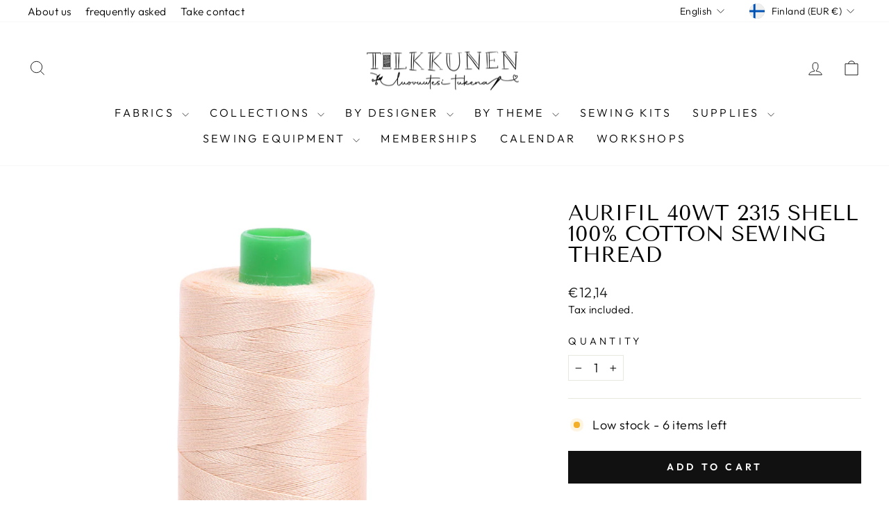

--- FILE ---
content_type: text/html; charset=utf-8
request_url: https://tilkkunen.com/en/products/aurifil-40wt-2315-shell-100-puuvilla-ompelulanka
body_size: 56376
content:
<!doctype html>
<html class="no-js" lang="en" dir="ltr">
<head>
	
	
  <meta charset="utf-8">
  <meta http-equiv="X-UA-Compatible" content="IE=edge,chrome=1">
  <meta name="viewport" content="width=device-width,initial-scale=1">
  <meta name="theme-color" content="#111111">
  <link rel="canonical" href="https://tilkkunen.com/en/products/aurifil-40wt-2315-shell-100-puuvilla-ompelulanka">
  <link rel="preconnect" href="https://cdn.shopify.com" crossorigin>
  <link rel="preconnect" href="https://fonts.shopifycdn.com" crossorigin>
  <link rel="dns-prefetch" href="https://productreviews.shopifycdn.com">
  <link rel="dns-prefetch" href="https://ajax.googleapis.com">
  <link rel="dns-prefetch" href="https://maps.googleapis.com">
  <link rel="dns-prefetch" href="https://maps.gstatic.com"><link rel="shortcut icon" href="//tilkkunen.com/cdn/shop/files/LOGO_makaraPNG_32x32.png?v=1613549906" type="image/png" /><title>Aurifil 40wt 2315 Shell 100% cotton sewing thread
&ndash; Tilkkunen
</title>
<meta name="description" content="Shell. 100% cotton . Weight: 40wt 1000 m in a roll Code: 2315 Use: Single, double or triple cross stitch, hand stitching, sewing, bobbin thread, top thread, machine appliqué, machine embroidery, edge to edge, pantographs, modified long arm stitching. Needle recommendations: 80/12 Microtex / Sharp, Universal or Denim Ne"><meta property="og:site_name" content="Tilkkunen">
  <meta property="og:url" content="https://tilkkunen.com/en/products/aurifil-40wt-2315-shell-100-puuvilla-ompelulanka">
  <meta property="og:title" content="Aurifil 40wt 2315 Shell 100% cotton sewing thread">
  <meta property="og:type" content="product">
  <meta property="og:description" content="Shell. 100% cotton . Weight: 40wt 1000 m in a roll Code: 2315 Use: Single, double or triple cross stitch, hand stitching, sewing, bobbin thread, top thread, machine appliqué, machine embroidery, edge to edge, pantographs, modified long arm stitching. Needle recommendations: 80/12 Microtex / Sharp, Universal or Denim Ne"><meta property="og:image" content="http://tilkkunen.com/cdn/shop/products/MK40SC6-2315.png?v=1655116546">
    <meta property="og:image:secure_url" content="https://tilkkunen.com/cdn/shop/products/MK40SC6-2315.png?v=1655116546">
    <meta property="og:image:width" content="900">
    <meta property="og:image:height" content="900"><meta name="twitter:site" content="@">
  <meta name="twitter:card" content="summary_large_image">
  <meta name="twitter:title" content="Aurifil 40wt 2315 Shell 100% cotton sewing thread">
  <meta name="twitter:description" content="Shell. 100% cotton . Weight: 40wt 1000 m in a roll Code: 2315 Use: Single, double or triple cross stitch, hand stitching, sewing, bobbin thread, top thread, machine appliqué, machine embroidery, edge to edge, pantographs, modified long arm stitching. Needle recommendations: 80/12 Microtex / Sharp, Universal or Denim Ne">
<script async crossorigin fetchpriority="high" src="/cdn/shopifycloud/importmap-polyfill/es-modules-shim.2.4.0.js"></script>
<script type="importmap">
{
  "imports": {
    "element.base-media": "//tilkkunen.com/cdn/shop/t/23/assets/element.base-media.js?v=61305152781971747521762344291",
    "element.image.parallax": "//tilkkunen.com/cdn/shop/t/23/assets/element.image.parallax.js?v=59188309605188605141762344292",
    "element.model": "//tilkkunen.com/cdn/shop/t/23/assets/element.model.js?v=104979259955732717291762344292",
    "element.quantity-selector": "//tilkkunen.com/cdn/shop/t/23/assets/element.quantity-selector.js?v=68208048201360514121762344293",
    "element.text.rte": "//tilkkunen.com/cdn/shop/t/23/assets/element.text.rte.js?v=28194737298593644281762344294",
    "element.video": "//tilkkunen.com/cdn/shop/t/23/assets/element.video.js?v=110560105447302630031762344294",
    "is-land": "//tilkkunen.com/cdn/shop/t/23/assets/is-land.min.js?v=92343381495565747271762344346",
    "util.misc": "//tilkkunen.com/cdn/shop/t/23/assets/util.misc.js?v=117964846174238173191762344373",
    "util.product-loader": "//tilkkunen.com/cdn/shop/t/23/assets/util.product-loader.js?v=71947287259713254281762344374",
    "util.resource-loader": "//tilkkunen.com/cdn/shop/t/23/assets/util.resource-loader.js?v=81301169148003274841762344374",
    "vendor.in-view": "//tilkkunen.com/cdn/shop/t/23/assets/vendor.in-view.js?v=126891093837844970591762344376"
  }
}
</script><script type="module" src="//tilkkunen.com/cdn/shop/t/23/assets/is-land.min.js?v=92343381495565747271762344346"></script>
<style data-shopify>@font-face {
  font-family: "Tenor Sans";
  font-weight: 400;
  font-style: normal;
  font-display: swap;
  src: url("//tilkkunen.com/cdn/fonts/tenor_sans/tenorsans_n4.966071a72c28462a9256039d3e3dc5b0cf314f65.woff2") format("woff2"),
       url("//tilkkunen.com/cdn/fonts/tenor_sans/tenorsans_n4.2282841d948f9649ba5c3cad6ea46df268141820.woff") format("woff");
}

  @font-face {
  font-family: Outfit;
  font-weight: 300;
  font-style: normal;
  font-display: swap;
  src: url("//tilkkunen.com/cdn/fonts/outfit/outfit_n3.8c97ae4c4fac7c2ea467a6dc784857f4de7e0e37.woff2") format("woff2"),
       url("//tilkkunen.com/cdn/fonts/outfit/outfit_n3.b50a189ccde91f9bceee88f207c18c09f0b62a7b.woff") format("woff");
}


  @font-face {
  font-family: Outfit;
  font-weight: 600;
  font-style: normal;
  font-display: swap;
  src: url("//tilkkunen.com/cdn/fonts/outfit/outfit_n6.dfcbaa80187851df2e8384061616a8eaa1702fdc.woff2") format("woff2"),
       url("//tilkkunen.com/cdn/fonts/outfit/outfit_n6.88384e9fc3e36038624caccb938f24ea8008a91d.woff") format("woff");
}

  
  
</style><link href="//tilkkunen.com/cdn/shop/t/23/assets/theme.css?v=93626464380700918791762344398" rel="stylesheet" type="text/css" media="all" />
<style data-shopify>:root {
    --typeHeaderPrimary: "Tenor Sans";
    --typeHeaderFallback: sans-serif;
    --typeHeaderSize: 36px;
    --typeHeaderWeight: 400;
    --typeHeaderLineHeight: 1;
    --typeHeaderSpacing: 0.0em;

    --typeBasePrimary:Outfit;
    --typeBaseFallback:sans-serif;
    --typeBaseSize: 18px;
    --typeBaseWeight: 300;
    --typeBaseSpacing: 0.025em;
    --typeBaseLineHeight: 1.4;
    --typeBaselineHeightMinus01: 1.3;

    --typeCollectionTitle: 20px;

    --iconWeight: 2px;
    --iconLinecaps: miter;

    
        --buttonRadius: 0;
    

    --colorGridOverlayOpacity: 0.1;
    --colorAnnouncement: #000000;
    --colorAnnouncementText: #ffffff;

    --colorBody: #ffffff;
    --colorBodyAlpha05: rgba(255, 255, 255, 0.05);
    --colorBodyDim: #f2f2f2;
    --colorBodyLightDim: #fafafa;
    --colorBodyMediumDim: #f5f5f5;


    --colorBorder: #e8e8e1;

    --colorBtnPrimary: #111111;
    --colorBtnPrimaryLight: #2b2b2b;
    --colorBtnPrimaryDim: #040404;
    --colorBtnPrimaryText: #ffffff;

    --colorCartDot: #ff4f33;

    --colorDrawers: #ffffff;
    --colorDrawersDim: #f2f2f2;
    --colorDrawerBorder: #e8e8e1;
    --colorDrawerText: #000000;
    --colorDrawerTextDark: #000000;
    --colorDrawerButton: #111111;
    --colorDrawerButtonText: #ffffff;

    --colorFooter: #ffffff;
    --colorFooterText: #000000;
    --colorFooterTextAlpha01: #000000;

    --colorGridOverlay: #000000;
    --colorGridOverlayOpacity: 0.1;

    --colorHeaderTextAlpha01: rgba(0, 0, 0, 0.1);

    --colorHeroText: #ffffff;

    --colorSmallImageBg: #ffffff;
    --colorLargeImageBg: #0f0f0f;

    --colorImageOverlay: #000000;
    --colorImageOverlayOpacity: 0.1;
    --colorImageOverlayTextShadow: 0.2;

    --colorLink: #000000;

    --colorModalBg: rgba(230, 230, 230, 0.6);

    --colorNav: #ffffff;
    --colorNavText: #000000;

    --colorPrice: #1c1d1d;

    --colorSaleTag: #1c1d1d;
    --colorSaleTagText: #ffffff;

    --colorTextBody: #000000;
    --colorTextBodyAlpha015: rgba(0, 0, 0, 0.15);
    --colorTextBodyAlpha005: rgba(0, 0, 0, 0.05);
    --colorTextBodyAlpha008: rgba(0, 0, 0, 0.08);
    --colorTextSavings: #C20000;

    --urlIcoSelect: url(//tilkkunen.com/cdn/shop/t/23/assets/ico-select.svg);
    --urlIcoSelectFooter: url(//tilkkunen.com/cdn/shop/t/23/assets/ico-select-footer.svg);
    --urlIcoSelectWhite: url(//tilkkunen.com/cdn/shop/t/23/assets/ico-select-white.svg);

    --grid-gutter: 17px;
    --drawer-gutter: 20px;

    --sizeChartMargin: 25px 0;
    --sizeChartIconMargin: 5px;

    --newsletterReminderPadding: 40px;

    /*Shop Pay Installments*/
    --color-body-text: #000000;
    --color-body: #ffffff;
    --color-bg: #ffffff;
    }

    .placeholder-content {
    background-image: linear-gradient(100deg, #ffffff 40%, #f7f7f7 63%, #ffffff 79%);
    }</style><script>
    document.documentElement.className = document.documentElement.className.replace('no-js', 'js');

    window.theme = window.theme || {};
    theme.routes = {
      home: "/en",
      cart: "/en/cart.js",
      cartPage: "/en/cart",
      cartAdd: "/en/cart/add.js",
      cartChange: "/en/cart/change.js",
      search: "/en/search",
      predictiveSearch: "/en/search/suggest"
    };
    theme.strings = {
      soldOut: "Sold Out",
      unavailable: "Unavailable",
      inStockLabel: "In stock, ready to ship",
      oneStockLabel: "Low stock - [count] item left",
      otherStockLabel: "Low stock - [count] items left",
      willNotShipUntil: "Ready to ship [date]",
      willBeInStockAfter: "Back in stock [date]",
      waitingForStock: "Backordered, shipping soon",
      savePrice: "Save [saved_amount]",
      cartEmpty: "Your cart is currently empty.",
      cartTermsConfirmation: "You must agree with the terms and conditions of sales to check out",
      searchCollections: "Collections",
      searchPages: "Pages",
      searchArticles: "Articles",
      productFrom: "from ",
      maxQuantity: "You can only have [quantity] of [title] in your cart."
    };
    theme.settings = {
      cartType: "drawer",
      isCustomerTemplate: false,
      moneyFormat: "€{{amount_with_comma_separator}}",
      saveType: "dollar",
      productImageSize: "natural",
      productImageCover: false,
      predictiveSearch: true,
      predictiveSearchType: null,
      predictiveSearchVendor: false,
      predictiveSearchPrice: false,
      quickView: false,
      themeName: 'Impulse',
      themeVersion: "8.1.0"
    };
  </script>

  <script>window.performance && window.performance.mark && window.performance.mark('shopify.content_for_header.start');</script><meta name="google-site-verification" content="rOsxJyofqzkkjsN_WQGigGpexlaXvKW43EdwELQSLtE">
<meta id="shopify-digital-wallet" name="shopify-digital-wallet" content="/30537252923/digital_wallets/dialog">
<meta name="shopify-checkout-api-token" content="3dffb27a8961747263dec3967a81e926">
<meta id="in-context-paypal-metadata" data-shop-id="30537252923" data-venmo-supported="false" data-environment="production" data-locale="en_US" data-paypal-v4="true" data-currency="EUR">
<link rel="alternate" hreflang="x-default" href="https://tilkkunen.com/products/aurifil-40wt-2315-shell-100-puuvilla-ompelulanka">
<link rel="alternate" hreflang="en" href="https://tilkkunen.com/en/products/aurifil-40wt-2315-shell-100-puuvilla-ompelulanka">
<link rel="alternate" hreflang="sv" href="https://tilkkunen.com/sv/products/aurifil-40wt-2315-shell-100-puuvilla-ompelulanka">
<link rel="alternate" type="application/json+oembed" href="https://tilkkunen.com/en/products/aurifil-40wt-2315-shell-100-puuvilla-ompelulanka.oembed">
<script async="async" src="/checkouts/internal/preloads.js?locale=en-FI"></script>
<link rel="preconnect" href="https://shop.app" crossorigin="anonymous">
<script async="async" src="https://shop.app/checkouts/internal/preloads.js?locale=en-FI&shop_id=30537252923" crossorigin="anonymous"></script>
<script id="apple-pay-shop-capabilities" type="application/json">{"shopId":30537252923,"countryCode":"FI","currencyCode":"EUR","merchantCapabilities":["supports3DS"],"merchantId":"gid:\/\/shopify\/Shop\/30537252923","merchantName":"Tilkkunen","requiredBillingContactFields":["postalAddress","email","phone"],"requiredShippingContactFields":["postalAddress","email","phone"],"shippingType":"shipping","supportedNetworks":["visa","maestro","masterCard","amex"],"total":{"type":"pending","label":"Tilkkunen","amount":"1.00"},"shopifyPaymentsEnabled":true,"supportsSubscriptions":true}</script>
<script id="shopify-features" type="application/json">{"accessToken":"3dffb27a8961747263dec3967a81e926","betas":["rich-media-storefront-analytics"],"domain":"tilkkunen.com","predictiveSearch":true,"shopId":30537252923,"locale":"en"}</script>
<script>var Shopify = Shopify || {};
Shopify.shop = "tilkkunen.myshopify.com";
Shopify.locale = "en";
Shopify.currency = {"active":"EUR","rate":"1.0"};
Shopify.country = "FI";
Shopify.theme = {"name":"Impulse-20251105","id":184934138182,"schema_name":"Impulse","schema_version":"8.1.0","theme_store_id":857,"role":"main"};
Shopify.theme.handle = "null";
Shopify.theme.style = {"id":null,"handle":null};
Shopify.cdnHost = "tilkkunen.com/cdn";
Shopify.routes = Shopify.routes || {};
Shopify.routes.root = "/en/";</script>
<script type="module">!function(o){(o.Shopify=o.Shopify||{}).modules=!0}(window);</script>
<script>!function(o){function n(){var o=[];function n(){o.push(Array.prototype.slice.apply(arguments))}return n.q=o,n}var t=o.Shopify=o.Shopify||{};t.loadFeatures=n(),t.autoloadFeatures=n()}(window);</script>
<script>
  window.ShopifyPay = window.ShopifyPay || {};
  window.ShopifyPay.apiHost = "shop.app\/pay";
  window.ShopifyPay.redirectState = null;
</script>
<script id="shop-js-analytics" type="application/json">{"pageType":"product"}</script>
<script defer="defer" async type="module" src="//tilkkunen.com/cdn/shopifycloud/shop-js/modules/v2/client.init-shop-cart-sync_CGREiBkR.en.esm.js"></script>
<script defer="defer" async type="module" src="//tilkkunen.com/cdn/shopifycloud/shop-js/modules/v2/chunk.common_Bt2Up4BP.esm.js"></script>
<script type="module">
  await import("//tilkkunen.com/cdn/shopifycloud/shop-js/modules/v2/client.init-shop-cart-sync_CGREiBkR.en.esm.js");
await import("//tilkkunen.com/cdn/shopifycloud/shop-js/modules/v2/chunk.common_Bt2Up4BP.esm.js");

  window.Shopify.SignInWithShop?.initShopCartSync?.({"fedCMEnabled":true,"windoidEnabled":true});

</script>
<script>
  window.Shopify = window.Shopify || {};
  if (!window.Shopify.featureAssets) window.Shopify.featureAssets = {};
  window.Shopify.featureAssets['shop-js'] = {"shop-cart-sync":["modules/v2/client.shop-cart-sync_CQNAmp__.en.esm.js","modules/v2/chunk.common_Bt2Up4BP.esm.js"],"init-windoid":["modules/v2/client.init-windoid_BMafEeJe.en.esm.js","modules/v2/chunk.common_Bt2Up4BP.esm.js"],"shop-cash-offers":["modules/v2/client.shop-cash-offers_3d66YIS3.en.esm.js","modules/v2/chunk.common_Bt2Up4BP.esm.js","modules/v2/chunk.modal_Dk0o9ppo.esm.js"],"init-fed-cm":["modules/v2/client.init-fed-cm_B-WG4sqw.en.esm.js","modules/v2/chunk.common_Bt2Up4BP.esm.js"],"shop-toast-manager":["modules/v2/client.shop-toast-manager_DhuhblEJ.en.esm.js","modules/v2/chunk.common_Bt2Up4BP.esm.js"],"shop-button":["modules/v2/client.shop-button_B5xLHL5j.en.esm.js","modules/v2/chunk.common_Bt2Up4BP.esm.js"],"avatar":["modules/v2/client.avatar_BTnouDA3.en.esm.js"],"init-shop-email-lookup-coordinator":["modules/v2/client.init-shop-email-lookup-coordinator_hqFayTDE.en.esm.js","modules/v2/chunk.common_Bt2Up4BP.esm.js"],"init-shop-cart-sync":["modules/v2/client.init-shop-cart-sync_CGREiBkR.en.esm.js","modules/v2/chunk.common_Bt2Up4BP.esm.js"],"shop-login-button":["modules/v2/client.shop-login-button_g5QkWrqe.en.esm.js","modules/v2/chunk.common_Bt2Up4BP.esm.js","modules/v2/chunk.modal_Dk0o9ppo.esm.js"],"pay-button":["modules/v2/client.pay-button_Cuf0bNvL.en.esm.js","modules/v2/chunk.common_Bt2Up4BP.esm.js"],"init-shop-for-new-customer-accounts":["modules/v2/client.init-shop-for-new-customer-accounts_Bxwhl6__.en.esm.js","modules/v2/client.shop-login-button_g5QkWrqe.en.esm.js","modules/v2/chunk.common_Bt2Up4BP.esm.js","modules/v2/chunk.modal_Dk0o9ppo.esm.js"],"init-customer-accounts-sign-up":["modules/v2/client.init-customer-accounts-sign-up_al3d1WE3.en.esm.js","modules/v2/client.shop-login-button_g5QkWrqe.en.esm.js","modules/v2/chunk.common_Bt2Up4BP.esm.js","modules/v2/chunk.modal_Dk0o9ppo.esm.js"],"shop-follow-button":["modules/v2/client.shop-follow-button_B9MutJJO.en.esm.js","modules/v2/chunk.common_Bt2Up4BP.esm.js","modules/v2/chunk.modal_Dk0o9ppo.esm.js"],"checkout-modal":["modules/v2/client.checkout-modal_OBPaeP-J.en.esm.js","modules/v2/chunk.common_Bt2Up4BP.esm.js","modules/v2/chunk.modal_Dk0o9ppo.esm.js"],"init-customer-accounts":["modules/v2/client.init-customer-accounts_Brxa5h1K.en.esm.js","modules/v2/client.shop-login-button_g5QkWrqe.en.esm.js","modules/v2/chunk.common_Bt2Up4BP.esm.js","modules/v2/chunk.modal_Dk0o9ppo.esm.js"],"lead-capture":["modules/v2/client.lead-capture_BBBv1Qpe.en.esm.js","modules/v2/chunk.common_Bt2Up4BP.esm.js","modules/v2/chunk.modal_Dk0o9ppo.esm.js"],"shop-login":["modules/v2/client.shop-login_DoNRI_y4.en.esm.js","modules/v2/chunk.common_Bt2Up4BP.esm.js","modules/v2/chunk.modal_Dk0o9ppo.esm.js"],"payment-terms":["modules/v2/client.payment-terms_BlOJedZ2.en.esm.js","modules/v2/chunk.common_Bt2Up4BP.esm.js","modules/v2/chunk.modal_Dk0o9ppo.esm.js"]};
</script>
<script>(function() {
  var isLoaded = false;
  function asyncLoad() {
    if (isLoaded) return;
    isLoaded = true;
    var urls = ["https:\/\/storage.nfcube.com\/instafeed-7fe5def9f1b8d9a809eded6da921439a.js?shop=tilkkunen.myshopify.com","https:\/\/a.mailmunch.co\/widgets\/site-915268-93e5506ddd90374c25cba5f53d2f949aa76cae26.js?shop=tilkkunen.myshopify.com"];
    for (var i = 0; i < urls.length; i++) {
      var s = document.createElement('script');
      s.type = 'text/javascript';
      s.async = true;
      s.src = urls[i];
      var x = document.getElementsByTagName('script')[0];
      x.parentNode.insertBefore(s, x);
    }
  };
  if(window.attachEvent) {
    window.attachEvent('onload', asyncLoad);
  } else {
    window.addEventListener('load', asyncLoad, false);
  }
})();</script>
<script id="__st">var __st={"a":30537252923,"offset":7200,"reqid":"8e0ae99b-25b7-4044-a8aa-97378a6a2315-1762625298","pageurl":"tilkkunen.com\/en\/products\/aurifil-40wt-2315-shell-100-puuvilla-ompelulanka","u":"77dea3ff924f","p":"product","rtyp":"product","rid":7684394877156};</script>
<script>window.ShopifyPaypalV4VisibilityTracking = true;</script>
<script id="captcha-bootstrap">!function(){'use strict';const t='contact',e='account',n='new_comment',o=[[t,t],['blogs',n],['comments',n],[t,'customer']],c=[[e,'customer_login'],[e,'guest_login'],[e,'recover_customer_password'],[e,'create_customer']],r=t=>t.map((([t,e])=>`form[action*='/${t}']:not([data-nocaptcha='true']) input[name='form_type'][value='${e}']`)).join(','),a=t=>()=>t?[...document.querySelectorAll(t)].map((t=>t.form)):[];function s(){const t=[...o],e=r(t);return a(e)}const i='password',u='form_key',d=['recaptcha-v3-token','g-recaptcha-response','h-captcha-response',i],f=()=>{try{return window.sessionStorage}catch{return}},m='__shopify_v',_=t=>t.elements[u];function p(t,e,n=!1){try{const o=window.sessionStorage,c=JSON.parse(o.getItem(e)),{data:r}=function(t){const{data:e,action:n}=t;return t[m]||n?{data:e,action:n}:{data:t,action:n}}(c);for(const[e,n]of Object.entries(r))t.elements[e]&&(t.elements[e].value=n);n&&o.removeItem(e)}catch(o){console.error('form repopulation failed',{error:o})}}const l='form_type',E='cptcha';function T(t){t.dataset[E]=!0}const w=window,h=w.document,L='Shopify',v='ce_forms',y='captcha';let A=!1;((t,e)=>{const n=(g='f06e6c50-85a8-45c8-87d0-21a2b65856fe',I='https://cdn.shopify.com/shopifycloud/storefront-forms-hcaptcha/ce_storefront_forms_captcha_hcaptcha.v1.5.2.iife.js',D={infoText:'Protected by hCaptcha',privacyText:'Privacy',termsText:'Terms'},(t,e,n)=>{const o=w[L][v],c=o.bindForm;if(c)return c(t,g,e,D).then(n);var r;o.q.push([[t,g,e,D],n]),r=I,A||(h.body.append(Object.assign(h.createElement('script'),{id:'captcha-provider',async:!0,src:r})),A=!0)});var g,I,D;w[L]=w[L]||{},w[L][v]=w[L][v]||{},w[L][v].q=[],w[L][y]=w[L][y]||{},w[L][y].protect=function(t,e){n(t,void 0,e),T(t)},Object.freeze(w[L][y]),function(t,e,n,w,h,L){const[v,y,A,g]=function(t,e,n){const i=e?o:[],u=t?c:[],d=[...i,...u],f=r(d),m=r(i),_=r(d.filter((([t,e])=>n.includes(e))));return[a(f),a(m),a(_),s()]}(w,h,L),I=t=>{const e=t.target;return e instanceof HTMLFormElement?e:e&&e.form},D=t=>v().includes(t);t.addEventListener('submit',(t=>{const e=I(t);if(!e)return;const n=D(e)&&!e.dataset.hcaptchaBound&&!e.dataset.recaptchaBound,o=_(e),c=g().includes(e)&&(!o||!o.value);(n||c)&&t.preventDefault(),c&&!n&&(function(t){try{if(!f())return;!function(t){const e=f();if(!e)return;const n=_(t);if(!n)return;const o=n.value;o&&e.removeItem(o)}(t);const e=Array.from(Array(32),(()=>Math.random().toString(36)[2])).join('');!function(t,e){_(t)||t.append(Object.assign(document.createElement('input'),{type:'hidden',name:u})),t.elements[u].value=e}(t,e),function(t,e){const n=f();if(!n)return;const o=[...t.querySelectorAll(`input[type='${i}']`)].map((({name:t})=>t)),c=[...d,...o],r={};for(const[a,s]of new FormData(t).entries())c.includes(a)||(r[a]=s);n.setItem(e,JSON.stringify({[m]:1,action:t.action,data:r}))}(t,e)}catch(e){console.error('failed to persist form',e)}}(e),e.submit())}));const S=(t,e)=>{t&&!t.dataset[E]&&(n(t,e.some((e=>e===t))),T(t))};for(const o of['focusin','change'])t.addEventListener(o,(t=>{const e=I(t);D(e)&&S(e,y())}));const B=e.get('form_key'),M=e.get(l),P=B&&M;t.addEventListener('DOMContentLoaded',(()=>{const t=y();if(P)for(const e of t)e.elements[l].value===M&&p(e,B);[...new Set([...A(),...v().filter((t=>'true'===t.dataset.shopifyCaptcha))])].forEach((e=>S(e,t)))}))}(h,new URLSearchParams(w.location.search),n,t,e,['guest_login'])})(!0,!1)}();</script>
<script integrity="sha256-52AcMU7V7pcBOXWImdc/TAGTFKeNjmkeM1Pvks/DTgc=" data-source-attribution="shopify.loadfeatures" defer="defer" src="//tilkkunen.com/cdn/shopifycloud/storefront/assets/storefront/load_feature-81c60534.js" crossorigin="anonymous"></script>
<script crossorigin="anonymous" defer="defer" src="//tilkkunen.com/cdn/shopifycloud/storefront/assets/shopify_pay/storefront-65b4c6d7.js?v=20250812"></script>
<script data-source-attribution="shopify.dynamic_checkout.dynamic.init">var Shopify=Shopify||{};Shopify.PaymentButton=Shopify.PaymentButton||{isStorefrontPortableWallets:!0,init:function(){window.Shopify.PaymentButton.init=function(){};var t=document.createElement("script");t.src="https://tilkkunen.com/cdn/shopifycloud/portable-wallets/latest/portable-wallets.en.js",t.type="module",document.head.appendChild(t)}};
</script>
<script data-source-attribution="shopify.dynamic_checkout.buyer_consent">
  function portableWalletsHideBuyerConsent(e){var t=document.getElementById("shopify-buyer-consent"),n=document.getElementById("shopify-subscription-policy-button");t&&n&&(t.classList.add("hidden"),t.setAttribute("aria-hidden","true"),n.removeEventListener("click",e))}function portableWalletsShowBuyerConsent(e){var t=document.getElementById("shopify-buyer-consent"),n=document.getElementById("shopify-subscription-policy-button");t&&n&&(t.classList.remove("hidden"),t.removeAttribute("aria-hidden"),n.addEventListener("click",e))}window.Shopify?.PaymentButton&&(window.Shopify.PaymentButton.hideBuyerConsent=portableWalletsHideBuyerConsent,window.Shopify.PaymentButton.showBuyerConsent=portableWalletsShowBuyerConsent);
</script>
<script data-source-attribution="shopify.dynamic_checkout.cart.bootstrap">document.addEventListener("DOMContentLoaded",(function(){function t(){return document.querySelector("shopify-accelerated-checkout-cart, shopify-accelerated-checkout")}if(t())Shopify.PaymentButton.init();else{new MutationObserver((function(e,n){t()&&(Shopify.PaymentButton.init(),n.disconnect())})).observe(document.body,{childList:!0,subtree:!0})}}));
</script>
<link id="shopify-accelerated-checkout-styles" rel="stylesheet" media="screen" href="https://tilkkunen.com/cdn/shopifycloud/portable-wallets/latest/accelerated-checkout-backwards-compat.css" crossorigin="anonymous">
<style id="shopify-accelerated-checkout-cart">
        #shopify-buyer-consent {
  margin-top: 1em;
  display: inline-block;
  width: 100%;
}

#shopify-buyer-consent.hidden {
  display: none;
}

#shopify-subscription-policy-button {
  background: none;
  border: none;
  padding: 0;
  text-decoration: underline;
  font-size: inherit;
  cursor: pointer;
}

#shopify-subscription-policy-button::before {
  box-shadow: none;
}

      </style>

<script>window.performance && window.performance.mark && window.performance.mark('shopify.content_for_header.end');</script>

  <style data-shopify>
    :root {
      /* Root Variables */
      /* ========================= */
      --root-color-primary: #000000;
      --color-primary: #000000;
      --root-color-secondary: #ffffff;
      --color-secondary: #ffffff;
      --color-sale-tag: #1c1d1d;
      --color-sale-tag-text: #ffffff;
      --layout-section-padding-block: 3rem;
      --layout-section-padding-inline--md: 40px;
      --layout-section-max-inline-size: 1420px; 


      /* Text */
      /* ========================= */
      
      /* Body Font Styles */
      --element-text-font-family--body: Outfit;
      --element-text-font-family-fallback--body: sans-serif;
      --element-text-font-weight--body: 300;
      --element-text-letter-spacing--body: 0.025em;
      --element-text-text-transform--body: none;

      /* Body Font Sizes */
      --element-text-font-size--body: initial;
      --element-text-font-size--body-xs: 14px;
      --element-text-font-size--body-sm: 16px;
      --element-text-font-size--body-md: 18px;
      --element-text-font-size--body-lg: 20px;
      
      /* Body Line Heights */
      --element-text-line-height--body: 1.4;

      /* Heading Font Styles */
      --element-text-font-family--heading: "Tenor Sans";
      --element-text-font-family-fallback--heading: sans-serif;
      --element-text-font-weight--heading: 400;
      --element-text-letter-spacing--heading: 0.0em;
      
      
      --element-text-text-transform--heading: uppercase;
       
      
      
      /* Heading Font Sizes */
      --element-text-font-size--heading-2xl: 52px;
      --element-text-font-size--heading-xl: 36px;
      --element-text-font-size--heading-lg: 30px;
      --element-text-font-size--heading-md: 28px;
      --element-text-font-size--heading-sm: 22px;
      --element-text-font-size--heading-xs: 20px;
      
      /* Heading Line Heights */
      --element-text-line-height--heading: 1;

      /* Buttons */
      /* ========================= */
      
          --element-button-radius: 0;
      

      --element-button-padding-block: 12px;
      --element-button-text-transform: uppercase;
      --element-button-font-weight: 800;
      --element-button-font-size: max(calc(var(--typeBaseSize) - 4px), 13px);
      --element-button-letter-spacing: .3em;

      /* Base Color Variables */
      --element-button-color-primary: #111111;
      --element-button-color-secondary: #ffffff;
      --element-button-shade-border: 100%;

      /* Hover State Variables */
      --element-button-shade-background--hover: 0%;
      --element-button-shade-border--hover: 100%;

      /* Focus State Variables */
      --element-button-color-focus: var(--color-focus);

      /* Inputs */
      /* ========================= */
      
          --element-icon-radius: 0;
      

      --element-input-font-size: var(--element-text-font-size--body-sm);
      --element-input-box-shadow-shade: 100%;

      /* Hover State Variables */
      --element-input-background-shade--hover: 0%;
      --element-input-box-shadow-spread-radius--hover: 1px;
    }

    @media only screen and (max-width: 768px) {
      :root {
        --element-button-font-size: max(calc(var(--typeBaseSize) - 5px), 11px);
      }
    }

    .element-radio {
        &:has(input[type='radio']:checked) {
          --element-button-color: var(--element-button-color-secondary);
        }
    }

    /* ATC Button Overrides */
    /* ========================= */

    .element-button[type="submit"],
    .element-button[type="submit"] .element-text,
    .element-button--shopify-payment-wrapper button {
      --element-button-padding-block: 13px;
      --element-button-padding-inline: 20px;
      --element-button-line-height: 1.42;
      --_font-size--body-md: var(--element-button-font-size);

      line-height: 1.42 !important;
    }

    /* When dynamic checkout is enabled */
    product-form:has(.element-button--shopify-payment-wrapper) {
      --element-button-color: #000000;

      .element-button[type="submit"],
      .element-button--shopify-payment-wrapper button {
        min-height: 50px !important;
      }

      .shopify-payment-button {
        margin: 0;
      }
    }

    /* Hover animation for non-angled buttons */
    body:not([data-button_style='angled']) .element-button[type="submit"] {
      position: relative;
      overflow: hidden;

      &:after {
        content: '';
        position: absolute;
        top: 0;
        left: 150%;
        width: 200%;
        height: 100%;
        transform: skewX(-20deg);
        background-image: linear-gradient(to right,transparent, rgba(255,255,255,.25),transparent);
      }

      &:hover:after {
        animation: shine 0.75s cubic-bezier(0.01, 0.56, 1, 1);
      }
    }

    /* ANGLED STYLE - ATC Button Overrides */
    /* ========================= */
    
    [data-button_style='angled'] {
      --element-button-shade-background--active: var(--element-button-shade-background);
      --element-button-shade-border--active: var(--element-button-shade-border);

      .element-button[type="submit"] {
        --_box-shadow: none;

        position: relative;
        max-width: 94%;
        border-top: 1px solid #111111;
        border-bottom: 1px solid #111111;
        
        &:before,
        &:after {
          content: '';
          position: absolute;
          display: block;
          top: -1px;
          bottom: -1px;
          width: 20px;
          transform: skewX(-12deg);
          background-color: #111111;
        }
        
        &:before {
          left: -6px;
        }
        
        &:after {
          right: -6px;
        }
      }

      /* When dynamic checkout is enabled */
      product-form:has(.element-button--shopify-payment-wrapper) {
        .element-button[type="submit"]:before,
        .element-button[type="submit"]:after {
          background-color: color-mix(in srgb,var(--_color-text) var(--_shade-background),var(--_color-background));
          border-top: 1px solid #111111;
          border-bottom: 1px solid #111111;
        }

        .element-button[type="submit"]:before {
          border-left: 1px solid #111111;
        }
        
        .element-button[type="submit"]:after {
          border-right: 1px solid #111111;
        }
      }

      .element-button--shopify-payment-wrapper {
        --_color-background: #111111;

        button:hover,
        button:before,
        button:after {
          background-color: color-mix(in srgb,var(--_color-text) var(--_shade-background),var(--_color-background)) !important;
        }

        button:not(button:focus-visible) {
          box-shadow: none !important;
        }
      }
    }
  </style>

  <script src="//tilkkunen.com/cdn/shop/t/23/assets/vendor-scripts-v11.js" defer="defer"></script><link rel="stylesheet" href="//tilkkunen.com/cdn/shop/t/23/assets/country-flags.css"><script src="//tilkkunen.com/cdn/shop/t/23/assets/theme.js?v=22325264162658116151762344373" defer="defer"></script>
<!-- BEGIN app block: shopify://apps/pandectes-gdpr/blocks/banner/58c0baa2-6cc1-480c-9ea6-38d6d559556a -->
  
  <script>
    
      window.PandectesSettings = {"store":{"id":30537252923,"plan":"basic","theme":"Impulse-20250520","primaryLocale":"fi","adminMode":false,"headless":false,"storefrontRootDomain":"","checkoutRootDomain":"","storefrontAccessToken":""},"tsPublished":1747838026,"declaration":{"showPurpose":false,"showProvider":false,"declIntroText":"We use cookies to optimize website functionality, analyze the performance, and provide personalized experience to you. Some cookies are essential to make the website operate and function correctly. Those cookies cannot be disabled. In this window you can manage your preference of cookies.","showDateGenerated":true},"language":{"unpublished":[],"languageMode":"Single","fallbackLanguage":"en","languageDetection":"browser","languagesSupported":[]},"texts":{"managed":{"headerText":{"en":"We respect your privacy"},"consentText":{"en":"Tämä verkkosivusto käyttää evästeitä varmistaakseen parhaan mahdollisen käyttökokemuksen."},"linkText":{"en":"Lisätietoja"},"imprintText":{"en":"Imprint"},"googleLinkText":{"en":"Google's Privacy Terms"},"allowButtonText":{"en":"Hyväksy"},"denyButtonText":{"en":"Hylkää"},"dismissButtonText":{"en":"Ok"},"leaveSiteButtonText":{"en":"Leave this site"},"preferencesButtonText":{"en":"Preferences"},"cookiePolicyText":{"en":"Evästekäytäntö"},"preferencesPopupTitleText":{"en":"Manage consent preferences"},"preferencesPopupIntroText":{"en":"We use cookies to optimize website functionality, analyze the performance, and provide personalized experience to you. Some cookies are essential to make the website operate and function correctly. Those cookies cannot be disabled. In this window you can manage your preference of cookies."},"preferencesPopupSaveButtonText":{"en":"Save preferences"},"preferencesPopupCloseButtonText":{"en":"Close"},"preferencesPopupAcceptAllButtonText":{"en":"Accept all"},"preferencesPopupRejectAllButtonText":{"en":"Reject all"},"cookiesDetailsText":{"en":"Cookies details"},"preferencesPopupAlwaysAllowedText":{"en":"Always allowed"},"accessSectionParagraphText":{"en":"You have the right to request access to your data at any time."},"accessSectionTitleText":{"en":"Data portability"},"accessSectionAccountInfoActionText":{"en":"Personal data"},"accessSectionDownloadReportActionText":{"en":"Request export"},"accessSectionGDPRRequestsActionText":{"en":"Data subject requests"},"accessSectionOrdersRecordsActionText":{"en":"Orders"},"rectificationSectionParagraphText":{"en":"You have the right to request your data to be updated whenever you think it is appropriate."},"rectificationSectionTitleText":{"en":"Data Rectification"},"rectificationCommentPlaceholder":{"en":"Describe what you want to be updated"},"rectificationCommentValidationError":{"en":"Comment is required"},"rectificationSectionEditAccountActionText":{"en":"Request an update"},"erasureSectionTitleText":{"en":"Right to be forgotten"},"erasureSectionParagraphText":{"en":"You have the right to ask all your data to be erased. After that, you will no longer be able to access your account."},"erasureSectionRequestDeletionActionText":{"en":"Request personal data deletion"},"consentDate":{"en":"Consent date"},"consentId":{"en":"Consent ID"},"consentSectionChangeConsentActionText":{"en":"Change consent preference"},"consentSectionConsentedText":{"en":"You consented to the cookies policy of this website on"},"consentSectionNoConsentText":{"en":"You have not consented to the cookies policy of this website."},"consentSectionTitleText":{"en":"Your cookie consent"},"consentStatus":{"en":"Consent preference"},"confirmationFailureMessage":{"en":"Your request was not verified. Please try again and if problem persists, contact store owner for assistance"},"confirmationFailureTitle":{"en":"A problem occurred"},"confirmationSuccessMessage":{"en":"We will soon get back to you as to your request."},"confirmationSuccessTitle":{"en":"Your request is verified"},"guestsSupportEmailFailureMessage":{"en":"Your request was not submitted. Please try again and if problem persists, contact store owner for assistance."},"guestsSupportEmailFailureTitle":{"en":"A problem occurred"},"guestsSupportEmailPlaceholder":{"en":"E-mail address"},"guestsSupportEmailSuccessMessage":{"en":"If you are registered as a customer of this store, you will soon receive an email with instructions on how to proceed."},"guestsSupportEmailSuccessTitle":{"en":"Thank you for your request"},"guestsSupportEmailValidationError":{"en":"Email is not valid"},"guestsSupportInfoText":{"en":"Please login with your customer account to further proceed."},"submitButton":{"en":"Submit"},"submittingButton":{"en":"Submitting..."},"cancelButton":{"en":"Cancel"},"declIntroText":{"en":"We use cookies to optimize website functionality, analyze the performance, and provide personalized experience to you. Some cookies are essential to make the website operate and function correctly. Those cookies cannot be disabled. In this window you can manage your preference of cookies."},"declName":{"en":"Name"},"declPurpose":{"en":"Purpose"},"declType":{"en":"Type"},"declRetention":{"en":"Retention"},"declProvider":{"en":"Provider"},"declFirstParty":{"en":"First-party"},"declThirdParty":{"en":"Third-party"},"declSeconds":{"en":"seconds"},"declMinutes":{"en":"minutes"},"declHours":{"en":"hours"},"declDays":{"en":"days"},"declMonths":{"en":"months"},"declYears":{"en":"years"},"declSession":{"en":"Session"},"declDomain":{"en":"Domain"},"declPath":{"en":"Path"}},"categories":{"strictlyNecessaryCookiesTitleText":{"en":"Strictly necessary cookies"},"strictlyNecessaryCookiesDescriptionText":{"en":"These cookies are essential in order to enable you to move around the website and use its features, such as accessing secure areas of the website. The website cannot function properly without these cookies."},"functionalityCookiesTitleText":{"en":"Functional cookies"},"functionalityCookiesDescriptionText":{"en":"These cookies enable the site to provide enhanced functionality and personalisation. They may be set by us or by third party providers whose services we have added to our pages. If you do not allow these cookies then some or all of these services may not function properly."},"performanceCookiesTitleText":{"en":"Performance cookies"},"performanceCookiesDescriptionText":{"en":"These cookies enable us to monitor and improve the performance of our website. For example, they allow us to count visits, identify traffic sources and see which parts of the site are most popular."},"targetingCookiesTitleText":{"en":"Targeting cookies"},"targetingCookiesDescriptionText":{"en":"These cookies may be set through our site by our advertising partners. They may be used by those companies to build a profile of your interests and show you relevant adverts on other sites.    They do not store directly personal information, but are based on uniquely identifying your browser and internet device. If you do not allow these cookies, you will experience less targeted advertising."},"unclassifiedCookiesTitleText":{"en":"Unclassified cookies"},"unclassifiedCookiesDescriptionText":{"en":"Unclassified cookies are cookies that we are in the process of classifying, together with the providers of individual cookies."}},"auto":{}},"library":{"previewMode":false,"fadeInTimeout":0,"defaultBlocked":7,"showLink":true,"showImprintLink":false,"showGoogleLink":false,"enabled":true,"cookie":{"expiryDays":365,"secure":true,"domain":""},"dismissOnScroll":false,"dismissOnWindowClick":false,"dismissOnTimeout":false,"palette":{"popup":{"background":"#FFFFFF","backgroundForCalculations":{"a":1,"b":255,"g":255,"r":255},"text":"#000000"},"button":{"background":"transparent","backgroundForCalculations":{"a":1,"b":255,"g":255,"r":255},"text":"#000000","textForCalculation":{"a":1,"b":0,"g":0,"r":0},"border":"#000000"}},"content":{"href":"https://tilkkunen.com/pages/toimitusehdot","imprintHref":"/","close":"&#10005;","target":"","logo":"<img class=\"cc-banner-logo\" style=\"max-height: 25px;\" src=\"https://tilkkunen.myshopify.com/cdn/shop/files/pandectes-banner-logo.png\" alt=\"logo\" />"},"window":"<div role=\"dialog\" aria-live=\"polite\" aria-label=\"cookieconsent\" aria-describedby=\"cookieconsent:desc\" id=\"pandectes-banner\" class=\"cc-window-wrapper cc-top-wrapper\"><div class=\"pd-cookie-banner-window cc-window {{classes}}\"><!--googleoff: all-->{{children}}<!--googleon: all--></div></div>","compliance":{"opt-both":"<div class=\"cc-compliance cc-highlight\">{{deny}}{{allow}}</div>"},"type":"opt-both","layouts":{"basic":"{{logo}}{{messagelink}}{{compliance}}{{close}}"},"position":"top","theme":"wired","revokable":true,"animateRevokable":false,"revokableReset":false,"revokableLogoUrl":"https://tilkkunen.myshopify.com/cdn/shop/files/pandectes-reopen-logo.png","revokablePlacement":"bottom-left","revokableMarginHorizontal":15,"revokableMarginVertical":15,"static":false,"autoAttach":true,"hasTransition":true,"blacklistPage":[""],"elements":{"close":"<button aria-label=\"close\" type=\"button\" tabindex=\"0\" class=\"cc-close\">{{close}}</button>","dismiss":"<button type=\"button\" tabindex=\"0\" class=\"cc-btn cc-btn-decision cc-dismiss\">{{dismiss}}</button>","allow":"<button type=\"button\" tabindex=\"0\" class=\"cc-btn cc-btn-decision cc-allow\">{{allow}}</button>","deny":"<button type=\"button\" tabindex=\"0\" class=\"cc-btn cc-btn-decision cc-deny\">{{deny}}</button>","preferences":"<button tabindex=\"0\" type=\"button\" class=\"cc-btn cc-settings\" onclick=\"Pandectes.fn.openPreferences()\">{{preferences}}</button>"}},"geolocation":{"brOnly":false,"caOnly":false,"chOnly":false,"euOnly":false,"jpOnly":false,"thOnly":false,"canadaOnly":false,"globalVisibility":true},"dsr":{"guestsSupport":false,"accessSectionDownloadReportAuto":false},"banner":{"resetTs":1702157189,"extraCss":"        .cc-banner-logo {max-width: 24em!important;}    @media(min-width: 768px) {.cc-window.cc-floating{max-width: 24em!important;width: 24em!important;}}    .cc-message, .pd-cookie-banner-window .cc-header, .cc-logo {text-align: left}    .cc-window-wrapper{z-index: 2147483647;}    .cc-window{z-index: 2147483647;font-family: inherit;}    .pd-cookie-banner-window .cc-header{font-family: inherit;}    .pd-cp-ui{font-family: inherit; background-color: #FFFFFF;color:#000000;}    button.pd-cp-btn, a.pd-cp-btn{}    input + .pd-cp-preferences-slider{background-color: rgba(0, 0, 0, 0.3)}    .pd-cp-scrolling-section::-webkit-scrollbar{background-color: rgba(0, 0, 0, 0.3)}    input:checked + .pd-cp-preferences-slider{background-color: rgba(0, 0, 0, 1)}    .pd-cp-scrolling-section::-webkit-scrollbar-thumb {background-color: rgba(0, 0, 0, 1)}    .pd-cp-ui-close{color:#000000;}    .pd-cp-preferences-slider:before{background-color: #FFFFFF}    .pd-cp-title:before {border-color: #000000!important}    .pd-cp-preferences-slider{background-color:#000000}    .pd-cp-toggle{color:#000000!important}    @media(max-width:699px) {.pd-cp-ui-close-top svg {fill: #000000}}    .pd-cp-toggle:hover,.pd-cp-toggle:visited,.pd-cp-toggle:active{color:#000000!important}    .pd-cookie-banner-window {box-shadow: 0 0 18px rgb(0 0 0 / 20%);}  ","customJavascript":{},"showPoweredBy":false,"logoHeight":25,"hybridStrict":false,"cookiesBlockedByDefault":"7","isActive":true,"implicitSavePreferences":false,"cookieIcon":false,"blockBots":false,"showCookiesDetails":true,"hasTransition":true,"blockingPage":false,"showOnlyLandingPage":false,"leaveSiteUrl":"https://www.google.com","linkRespectStoreLang":false},"cookies":{"0":[{"name":"secure_customer_sig","type":"http","domain":"tilkkunen.com","path":"/","provider":"Shopify","firstParty":true,"retention":"1 year(s)","expires":1,"unit":"declYears","purpose":{"en":"Used in connection with customer login."}},{"name":"localization","type":"http","domain":"tilkkunen.com","path":"/","provider":"Shopify","firstParty":true,"retention":"1 year(s)","expires":1,"unit":"declYears","purpose":{"en":"Shopify store localization"}},{"name":"_cmp_a","type":"http","domain":".tilkkunen.com","path":"/","provider":"Shopify","firstParty":true,"retention":"1 day(s)","expires":1,"unit":"declDays","purpose":{"en":"Used for managing customer privacy settings."}},{"name":"_tracking_consent","type":"http","domain":".tilkkunen.com","path":"/","provider":"Shopify","firstParty":true,"retention":"1 year(s)","expires":1,"unit":"declYears","purpose":{"en":"Tracking preferences."}},{"name":"cookietest","type":"http","domain":"tilkkunen.com","path":"/","provider":"Shopify","firstParty":true,"retention":"Session","expires":1,"unit":"declSeconds","purpose":{"en":"Used to ensure our systems are working correctly."}},{"name":"keep_alive","type":"http","domain":"tilkkunen.com","path":"/","provider":"Shopify","firstParty":true,"retention":"30 minute(s)","expires":30,"unit":"declMinutes","purpose":{"en":"Used in connection with buyer localization."}},{"name":"_secure_session_id","type":"http","domain":"tilkkunen.com","path":"/","provider":"Shopify","firstParty":true,"retention":"1 month(s)","expires":1,"unit":"declMonths","purpose":{"en":"Used in connection with navigation through a storefront."}}],"1":[],"2":[{"name":"_gid","type":"http","domain":".tilkkunen.com","path":"/","provider":"Google","firstParty":true,"retention":"1 day(s)","expires":1,"unit":"declDays","purpose":{"en":"Cookie is placed by Google Analytics to count and track pageviews."}},{"name":"_orig_referrer","type":"http","domain":".tilkkunen.com","path":"/","provider":"Shopify","firstParty":true,"retention":"2 ","expires":2,"unit":"declSession","purpose":{"en":"Tracks landing pages."}},{"name":"_landing_page","type":"http","domain":".tilkkunen.com","path":"/","provider":"Shopify","firstParty":true,"retention":"2 ","expires":2,"unit":"declSession","purpose":{"en":"Tracks landing pages."}},{"name":"_shopify_y","type":"http","domain":".tilkkunen.com","path":"/","provider":"Shopify","firstParty":true,"retention":"1 year(s)","expires":1,"unit":"declYears","purpose":{"en":"Shopify analytics."}},{"name":"_shopify_s","type":"http","domain":".tilkkunen.com","path":"/","provider":"Shopify","firstParty":true,"retention":"30 minute(s)","expires":30,"unit":"declMinutes","purpose":{"en":"Shopify analytics."}},{"name":"_shopify_sa_p","type":"http","domain":".tilkkunen.com","path":"/","provider":"Shopify","firstParty":true,"retention":"30 minute(s)","expires":30,"unit":"declMinutes","purpose":{"en":"Shopify analytics relating to marketing & referrals."}},{"name":"_ga","type":"http","domain":".tilkkunen.com","path":"/","provider":"Google","firstParty":true,"retention":"1 year(s)","expires":1,"unit":"declYears","purpose":{"en":"Cookie is set by Google Analytics with unknown functionality"}},{"name":"_shopify_d","type":"http","domain":"com","path":"/","provider":"Shopify","firstParty":false,"retention":"Session","expires":1,"unit":"declSeconds","purpose":{"en":"Shopify analytics."}},{"name":"_shopify_sa_t","type":"http","domain":".tilkkunen.com","path":"/","provider":"Shopify","firstParty":true,"retention":"30 minute(s)","expires":30,"unit":"declMinutes","purpose":{"en":"Shopify analytics relating to marketing & referrals."}},{"name":"_shopify_d","type":"http","domain":"tilkkunen.com","path":"/","provider":"Shopify","firstParty":true,"retention":"Session","expires":1,"unit":"declSeconds","purpose":{"en":"Shopify analytics."}},{"name":"_gat_gtag_UA_181119111_1","type":"http","domain":".tilkkunen.com","path":"/","provider":"Google","firstParty":true,"retention":"1 minute(s)","expires":1,"unit":"declMinutes","purpose":{"en":""}},{"name":"_ga_V4MBWEW9G1","type":"http","domain":".tilkkunen.com","path":"/","provider":"Google","firstParty":true,"retention":"1 year(s)","expires":1,"unit":"declYears","purpose":{"en":""}},{"name":"_ga_R1ZKP21R6N","type":"http","domain":".tilkkunen.com","path":"/","provider":"Google","firstParty":true,"retention":"1 year(s)","expires":1,"unit":"declYears","purpose":{"en":""}},{"name":"_ga_N9LJQ1ZQ36","type":"http","domain":".tilkkunen.com","path":"/","provider":"Google","firstParty":true,"retention":"1 year(s)","expires":1,"unit":"declYears","purpose":{"en":""}}],"4":[{"name":"_fbp","type":"http","domain":".tilkkunen.com","path":"/","provider":"Facebook","firstParty":true,"retention":"3 month(s)","expires":3,"unit":"declMonths","purpose":{"en":"Cookie is placed by Facebook to track visits across websites."}},{"name":"po_visitor","type":"http","domain":"tilkkunen.com","path":"/","provider":"Pushowl","firstParty":true,"retention":"1 year(s)","expires":1,"unit":"declYears","purpose":{"en":"Used by Pushowl to monitor related user activity on the store."}},{"name":"wpm-domain-test","type":"http","domain":"com","path":"/","provider":"Shopify","firstParty":false,"retention":"Session","expires":1,"unit":"declSeconds","purpose":{"en":"Used to test the storage of parameters about products added to the cart or payment currency"}},{"name":"wpm-domain-test","type":"http","domain":"tilkkunen.com","path":"/","provider":"Shopify","firstParty":true,"retention":"Session","expires":1,"unit":"declSeconds","purpose":{"en":"Used to test the storage of parameters about products added to the cart or payment currency"}}],"8":[]},"blocker":{"isActive":false,"googleConsentMode":{"id":"","analyticsId":"","isActive":false,"adStorageCategory":4,"analyticsStorageCategory":2,"personalizationStorageCategory":1,"functionalityStorageCategory":1,"customEvent":true,"securityStorageCategory":0,"redactData":true,"urlPassthrough":false},"facebookPixel":{"id":"","isActive":false,"ldu":false},"microsoft":{},"rakuten":{"isActive":false,"cmp":false,"ccpa":false},"gpcIsActive":false,"defaultBlocked":7,"patterns":{"whiteList":[],"blackList":{"1":[],"2":[],"4":[],"8":[]},"iframesWhiteList":[],"iframesBlackList":{"1":[],"2":[],"4":[],"8":[]},"beaconsWhiteList":[],"beaconsBlackList":{"1":[],"2":[],"4":[],"8":[]}}}};
    
    window.addEventListener('DOMContentLoaded', function(){
      const script = document.createElement('script');
      script.src = "https://cdn.shopify.com/extensions/019a34e6-3ef6-7ede-ab75-5e1ed9ed558e/gdpr-197/assets/pandectes-core.js";
      script.defer = true;
      document.body.appendChild(script);
    })
  </script>


<!-- END app block --><!-- BEGIN app block: shopify://apps/judge-me-reviews/blocks/judgeme_core/61ccd3b1-a9f2-4160-9fe9-4fec8413e5d8 --><!-- Start of Judge.me Core -->




<link rel="dns-prefetch" href="https://cdnwidget.judge.me">
<link rel="dns-prefetch" href="https://cdn.judge.me">
<link rel="dns-prefetch" href="https://cdn1.judge.me">
<link rel="dns-prefetch" href="https://api.judge.me">

<script data-cfasync='false' class='jdgm-settings-script'>window.jdgmSettings={"pagination":5,"disable_web_reviews":false,"badge_no_review_text":"No reviews","badge_n_reviews_text":"{{ n }} review/reviews","hide_badge_preview_if_no_reviews":true,"badge_hide_text":false,"enforce_center_preview_badge":false,"widget_title":"Customer Reviews","widget_open_form_text":"Write a review","widget_close_form_text":"Cancel review","widget_refresh_page_text":"Refresh page","widget_summary_text":"Based on {{ number_of_reviews }} review/reviews","widget_no_review_text":"Be the first to write a review","widget_name_field_text":"Name","widget_verified_name_field_text":"Verified Name (public)","widget_name_placeholder_text":"Enter your name (public)","widget_required_field_error_text":"This field is required.","widget_email_field_text":"Email","widget_verified_email_field_text":"Verified Email (private, can not be edited)","widget_email_placeholder_text":"Enter your email (private)","widget_email_field_error_text":"Please enter a valid email address.","widget_rating_field_text":"Rating","widget_review_title_field_text":"Review Title","widget_review_title_placeholder_text":"Give your review a title","widget_review_body_field_text":"Review","widget_review_body_placeholder_text":"Write your comments here","widget_pictures_field_text":"Picture/Video (optional)","widget_submit_review_text":"Submit Review","widget_submit_verified_review_text":"Submit Verified Review","widget_submit_success_msg_with_auto_publish":"Thank you! Please refresh the page in a few moments to see your review. You can remove or edit your review by logging into \u003ca href='https://judge.me/login' target='_blank' rel='nofollow noopener'\u003eJudge.me\u003c/a\u003e","widget_submit_success_msg_no_auto_publish":"Thank you! Your review will be published as soon as it is approved by the shop admin. You can remove or edit your review by logging into \u003ca href='https://judge.me/login' target='_blank' rel='nofollow noopener'\u003eJudge.me\u003c/a\u003e","widget_show_default_reviews_out_of_total_text":"Showing {{ n_reviews_shown }} out of {{ n_reviews }} reviews.","widget_show_all_link_text":"Show all","widget_show_less_link_text":"Show less","widget_author_said_text":"{{ reviewer_name }} said:","widget_days_text":"{{ n }} days ago","widget_weeks_text":"{{ n }} week/weeks ago","widget_months_text":"{{ n }} month/months ago","widget_years_text":"{{ n }} year/years ago","widget_yesterday_text":"Yesterday","widget_today_text":"Today","widget_replied_text":"\u003e\u003e {{ shop_name }} replied:","widget_read_more_text":"Read more","widget_rating_filter_see_all_text":"See all reviews","widget_sorting_most_recent_text":"Most Recent","widget_sorting_highest_rating_text":"Highest Rating","widget_sorting_lowest_rating_text":"Lowest Rating","widget_sorting_with_pictures_text":"Only Pictures","widget_sorting_most_helpful_text":"Most Helpful","widget_open_question_form_text":"Ask a question","widget_reviews_subtab_text":"Reviews","widget_questions_subtab_text":"Questions","widget_question_label_text":"Question","widget_answer_label_text":"Answer","widget_question_placeholder_text":"Write your question here","widget_submit_question_text":"Submit Question","widget_question_submit_success_text":"Thank you for your question! We will notify you once it gets answered.","verified_badge_text":"Verified","verified_badge_placement":"left-of-reviewer-name","widget_hide_border":false,"widget_social_share":false,"all_reviews_include_out_of_store_products":true,"all_reviews_out_of_store_text":"(out of store)","all_reviews_product_name_prefix_text":"about","enable_review_pictures":true,"review_date_format":"dd/mm/yyyy","widget_product_reviews_subtab_text":"Product Reviews","widget_shop_reviews_subtab_text":"Shop Reviews","widget_write_a_store_review_text":"Write a Store Review","widget_other_languages_heading":"Reviews in Other Languages","widget_sorting_pictures_first_text":"Pictures First","floating_tab_button_name":"★ Reviews","floating_tab_title":"Let customers speak for us","floating_tab_url":"","floating_tab_url_enabled":false,"all_reviews_text_badge_text":"Customers rate us {{ shop.metafields.judgeme.all_reviews_rating | round: 1 }}/5 based on {{ shop.metafields.judgeme.all_reviews_count }} reviews.","all_reviews_text_badge_text_branded_style":"{{ shop.metafields.judgeme.all_reviews_rating | round: 1 }} out of 5 stars based on {{ shop.metafields.judgeme.all_reviews_count }} reviews","all_reviews_text_badge_url":"","all_reviews_text_style":"branded","featured_carousel_title":"Let customers speak for us","featured_carousel_count_text":"from {{ n }} reviews","featured_carousel_url":"","verified_count_badge_style":"branded","verified_count_badge_url":"","picture_reminder_submit_button":"Upload Pictures","widget_sorting_videos_first_text":"Videos First","widget_review_pending_text":"Pending","remove_microdata_snippet":true,"preview_badge_no_question_text":"No questions","preview_badge_n_question_text":"{{ number_of_questions }} question/questions","widget_search_bar_placeholder":"Search reviews","widget_sorting_verified_only_text":"Verified only","featured_carousel_verified_badge_enable":true,"featured_carousel_more_reviews_button_text":"Read more reviews","featured_carousel_view_product_button_text":"View product","all_reviews_page_load_more_text":"Load More Reviews","widget_advanced_speed_features":5,"widget_public_name_text":"displayed publicly like","default_reviewer_name_has_non_latin":true,"widget_reviewer_anonymous":"Anonymous","medals_widget_title":"Judge.me Review Medals","widget_invalid_yt_video_url_error_text":"Not a YouTube video URL","widget_max_length_field_error_text":"Please enter no more than {0} characters.","widget_verified_by_shop_text":"Verified by Shop","widget_load_with_code_splitting":true,"widget_ugc_title":"Made by us, Shared by you","widget_ugc_subtitle":"Tag us to see your picture featured in our page","widget_ugc_primary_button_text":"Buy Now","widget_ugc_secondary_button_text":"Load More","widget_ugc_reviews_button_text":"View Reviews","widget_summary_average_rating_text":"{{ average_rating }} out of 5","widget_media_grid_title":"Customer photos \u0026 videos","widget_media_grid_see_more_text":"See more","widget_verified_by_judgeme_text":"Verified by Judge.me","widget_verified_by_judgeme_text_in_store_medals":"Verified by Judge.me","widget_media_field_exceed_quantity_message":"Sorry, we can only accept {{ max_media }} for one review.","widget_media_field_exceed_limit_message":"{{ file_name }} is too large, please select a {{ media_type }} less than {{ size_limit }}MB.","widget_review_submitted_text":"Review Submitted!","widget_question_submitted_text":"Question Submitted!","widget_close_form_text_question":"Cancel","widget_write_your_answer_here_text":"Write your answer here","widget_enabled_branded_link":true,"widget_show_collected_by_judgeme":true,"widget_collected_by_judgeme_text":"collected by Judge.me","widget_load_more_text":"Load More","widget_full_review_text":"Full Review","widget_read_more_reviews_text":"Read More Reviews","widget_read_questions_text":"Read Questions","widget_questions_and_answers_text":"Questions \u0026 Answers","widget_verified_by_text":"Verified by","widget_number_of_reviews_text":"{{ number_of_reviews }} reviews","widget_back_button_text":"Back","widget_next_button_text":"Next","widget_custom_forms_filter_button":"Filters","how_reviews_are_collected":"How reviews are collected?","widget_gdpr_statement":"How we use your data: We’ll only contact you about the review you left, and only if necessary. By submitting your review, you agree to Judge.me’s \u003ca href='https://judge.me/terms' target='_blank' rel='nofollow noopener'\u003eterms\u003c/a\u003e, \u003ca href='https://judge.me/privacy' target='_blank' rel='nofollow noopener'\u003eprivacy\u003c/a\u003e and \u003ca href='https://judge.me/content-policy' target='_blank' rel='nofollow noopener'\u003econtent\u003c/a\u003e policies.","review_snippet_widget_round_border_style":true,"review_snippet_widget_card_color":"#FFFFFF","review_snippet_widget_slider_arrows_background_color":"#FFFFFF","review_snippet_widget_slider_arrows_color":"#000000","review_snippet_widget_star_color":"#339999","platform":"shopify","branding_url":"https://app.judge.me/reviews/stores/tilkkunen.com","branding_text":"Judge.me","locale":"en","reply_name":"Tilkkunen","widget_version":"3.0","footer":true,"autopublish":true,"review_dates":true,"enable_custom_form":false,"shop_use_review_site":true,"enable_multi_locales_translations":true,"can_be_branded":true,"reply_name_text":"Tilkkunen"};</script> <style class='jdgm-settings-style'>.jdgm-xx{left:0}:root{--jdgm-primary-color: #399;--jdgm-secondary-color: rgba(51,153,153,0.1);--jdgm-star-color: #399;--jdgm-write-review-text-color: white;--jdgm-write-review-bg-color: #339999;--jdgm-paginate-color: #399;--jdgm-border-radius: 0;--jdgm-reviewer-name-color: #339999}.jdgm-histogram__bar-content{background-color:#399}.jdgm-rev[data-verified-buyer=true] .jdgm-rev__icon.jdgm-rev__icon:after,.jdgm-rev__buyer-badge.jdgm-rev__buyer-badge{color:white;background-color:#399}.jdgm-review-widget--small .jdgm-gallery.jdgm-gallery .jdgm-gallery__thumbnail-link:nth-child(8) .jdgm-gallery__thumbnail-wrapper.jdgm-gallery__thumbnail-wrapper:before{content:"See more"}@media only screen and (min-width: 768px){.jdgm-gallery.jdgm-gallery .jdgm-gallery__thumbnail-link:nth-child(8) .jdgm-gallery__thumbnail-wrapper.jdgm-gallery__thumbnail-wrapper:before{content:"See more"}}.jdgm-prev-badge[data-average-rating='0.00']{display:none !important}.jdgm-author-all-initials{display:none !important}.jdgm-author-last-initial{display:none !important}.jdgm-rev-widg__title{visibility:hidden}.jdgm-rev-widg__summary-text{visibility:hidden}.jdgm-prev-badge__text{visibility:hidden}.jdgm-rev__prod-link-prefix:before{content:'noin'}.jdgm-rev__out-of-store-text:before{content:'(varastossa)'}@media only screen and (min-width: 768px){.jdgm-rev__pics .jdgm-rev_all-rev-page-picture-separator,.jdgm-rev__pics .jdgm-rev__product-picture{display:none}}@media only screen and (max-width: 768px){.jdgm-rev__pics .jdgm-rev_all-rev-page-picture-separator,.jdgm-rev__pics .jdgm-rev__product-picture{display:none}}.jdgm-preview-badge[data-template="product"]{display:none !important}.jdgm-preview-badge[data-template="collection"]{display:none !important}.jdgm-preview-badge[data-template="index"]{display:none !important}.jdgm-review-widget[data-from-snippet="true"]{display:none !important}.jdgm-verified-count-badget[data-from-snippet="true"]{display:none !important}.jdgm-carousel-wrapper[data-from-snippet="true"]{display:none !important}.jdgm-all-reviews-text[data-from-snippet="true"]{display:none !important}.jdgm-medals-section[data-from-snippet="true"]{display:none !important}.jdgm-ugc-media-wrapper[data-from-snippet="true"]{display:none !important}.jdgm-review-snippet-widget .jdgm-rev-snippet-widget__cards-container .jdgm-rev-snippet-card{border-radius:8px;background:#fff}.jdgm-review-snippet-widget .jdgm-rev-snippet-widget__cards-container .jdgm-rev-snippet-card__rev-rating .jdgm-star{color:#399}.jdgm-review-snippet-widget .jdgm-rev-snippet-widget__prev-btn,.jdgm-review-snippet-widget .jdgm-rev-snippet-widget__next-btn{border-radius:50%;background:#fff}.jdgm-review-snippet-widget .jdgm-rev-snippet-widget__prev-btn>svg,.jdgm-review-snippet-widget .jdgm-rev-snippet-widget__next-btn>svg{fill:#000}.jdgm-full-rev-modal.rev-snippet-widget .jm-mfp-container .jm-mfp-content,.jdgm-full-rev-modal.rev-snippet-widget .jm-mfp-container .jdgm-full-rev__icon,.jdgm-full-rev-modal.rev-snippet-widget .jm-mfp-container .jdgm-full-rev__pic-img,.jdgm-full-rev-modal.rev-snippet-widget .jm-mfp-container .jdgm-full-rev__reply{border-radius:8px}.jdgm-full-rev-modal.rev-snippet-widget .jm-mfp-container .jdgm-full-rev[data-verified-buyer="true"] .jdgm-full-rev__icon::after{border-radius:8px}.jdgm-full-rev-modal.rev-snippet-widget .jm-mfp-container .jdgm-full-rev .jdgm-rev__buyer-badge{border-radius:calc( 8px / 2 )}.jdgm-full-rev-modal.rev-snippet-widget .jm-mfp-container .jdgm-full-rev .jdgm-full-rev__replier::before{content:'Tilkkunen'}.jdgm-full-rev-modal.rev-snippet-widget .jm-mfp-container .jdgm-full-rev .jdgm-full-rev__product-button{border-radius:calc( 8px * 6 )}
</style> <style class='jdgm-settings-style'></style>

  
  
  
  <style class='jdgm-miracle-styles'>
  @-webkit-keyframes jdgm-spin{0%{-webkit-transform:rotate(0deg);-ms-transform:rotate(0deg);transform:rotate(0deg)}100%{-webkit-transform:rotate(359deg);-ms-transform:rotate(359deg);transform:rotate(359deg)}}@keyframes jdgm-spin{0%{-webkit-transform:rotate(0deg);-ms-transform:rotate(0deg);transform:rotate(0deg)}100%{-webkit-transform:rotate(359deg);-ms-transform:rotate(359deg);transform:rotate(359deg)}}@font-face{font-family:'JudgemeStar';src:url("[data-uri]") format("woff");font-weight:normal;font-style:normal}.jdgm-star{font-family:'JudgemeStar';display:inline !important;text-decoration:none !important;padding:0 4px 0 0 !important;margin:0 !important;font-weight:bold;opacity:1;-webkit-font-smoothing:antialiased;-moz-osx-font-smoothing:grayscale}.jdgm-star:hover{opacity:1}.jdgm-star:last-of-type{padding:0 !important}.jdgm-star.jdgm--on:before{content:"\e000"}.jdgm-star.jdgm--off:before{content:"\e001"}.jdgm-star.jdgm--half:before{content:"\e002"}.jdgm-widget *{margin:0;line-height:1.4;-webkit-box-sizing:border-box;-moz-box-sizing:border-box;box-sizing:border-box;-webkit-overflow-scrolling:touch}.jdgm-hidden{display:none !important;visibility:hidden !important}.jdgm-temp-hidden{display:none}.jdgm-spinner{width:40px;height:40px;margin:auto;border-radius:50%;border-top:2px solid #eee;border-right:2px solid #eee;border-bottom:2px solid #eee;border-left:2px solid #ccc;-webkit-animation:jdgm-spin 0.8s infinite linear;animation:jdgm-spin 0.8s infinite linear}.jdgm-prev-badge{display:block !important}

</style>


  
  
   


<script data-cfasync='false' class='jdgm-script'>
!function(e){window.jdgm=window.jdgm||{},jdgm.CDN_HOST="https://cdnwidget.judge.me/",jdgm.API_HOST="https://api.judge.me/",jdgm.CDN_BASE_URL="https://cdn.shopify.com/extensions/019a5eb5-0dc5-7e74-86f0-08347215dbed/judgeme-extensions-193/assets/",
jdgm.docReady=function(d){(e.attachEvent?"complete"===e.readyState:"loading"!==e.readyState)?
setTimeout(d,0):e.addEventListener("DOMContentLoaded",d)},jdgm.loadCSS=function(d,t,o,a){
!o&&jdgm.loadCSS.requestedUrls.indexOf(d)>=0||(jdgm.loadCSS.requestedUrls.push(d),
(a=e.createElement("link")).rel="stylesheet",a.class="jdgm-stylesheet",a.media="nope!",
a.href=d,a.onload=function(){this.media="all",t&&setTimeout(t)},e.body.appendChild(a))},
jdgm.loadCSS.requestedUrls=[],jdgm.loadJS=function(e,d){var t=new XMLHttpRequest;
t.onreadystatechange=function(){4===t.readyState&&(Function(t.response)(),d&&d(t.response))},
t.open("GET",e),t.send()},jdgm.docReady((function(){(window.jdgmLoadCSS||e.querySelectorAll(
".jdgm-widget, .jdgm-all-reviews-page").length>0)&&(jdgmSettings.widget_load_with_code_splitting?
parseFloat(jdgmSettings.widget_version)>=3?jdgm.loadCSS(jdgm.CDN_HOST+"widget_v3/base.css"):
jdgm.loadCSS(jdgm.CDN_HOST+"widget/base.css"):jdgm.loadCSS(jdgm.CDN_HOST+"shopify_v2.css"),
jdgm.loadJS(jdgm.CDN_HOST+"loader.js"))}))}(document);
</script>
<noscript><link rel="stylesheet" type="text/css" media="all" href="https://cdnwidget.judge.me/shopify_v2.css"></noscript>

<!-- BEGIN app snippet: theme_fix_tags --><script>
  (function() {
    var jdgmThemeFixes = null;
    if (!jdgmThemeFixes) return;
    var thisThemeFix = jdgmThemeFixes[Shopify.theme.id];
    if (!thisThemeFix) return;

    if (thisThemeFix.html) {
      document.addEventListener("DOMContentLoaded", function() {
        var htmlDiv = document.createElement('div');
        htmlDiv.classList.add('jdgm-theme-fix-html');
        htmlDiv.innerHTML = thisThemeFix.html;
        document.body.append(htmlDiv);
      });
    };

    if (thisThemeFix.css) {
      var styleTag = document.createElement('style');
      styleTag.classList.add('jdgm-theme-fix-style');
      styleTag.innerHTML = thisThemeFix.css;
      document.head.append(styleTag);
    };

    if (thisThemeFix.js) {
      var scriptTag = document.createElement('script');
      scriptTag.classList.add('jdgm-theme-fix-script');
      scriptTag.innerHTML = thisThemeFix.js;
      document.head.append(scriptTag);
    };
  })();
</script>
<!-- END app snippet -->
<!-- End of Judge.me Core -->



<!-- END app block --><script src="https://cdn.shopify.com/extensions/019a5eb5-0dc5-7e74-86f0-08347215dbed/judgeme-extensions-193/assets/loader.js" type="text/javascript" defer="defer"></script>
<link href="https://cdn.shopify.com/extensions/01998094-46be-747a-93f7-5f60be7bbcfb/theme-extension-events-cal-app-5/assets/app-block.css" rel="stylesheet" type="text/css" media="all">
<link href="https://monorail-edge.shopifysvc.com" rel="dns-prefetch">
<script>(function(){if ("sendBeacon" in navigator && "performance" in window) {try {var session_token_from_headers = performance.getEntriesByType('navigation')[0].serverTiming.find(x => x.name == '_s').description;} catch {var session_token_from_headers = undefined;}var session_cookie_matches = document.cookie.match(/_shopify_s=([^;]*)/);var session_token_from_cookie = session_cookie_matches && session_cookie_matches.length === 2 ? session_cookie_matches[1] : "";var session_token = session_token_from_headers || session_token_from_cookie || "";function handle_abandonment_event(e) {var entries = performance.getEntries().filter(function(entry) {return /monorail-edge.shopifysvc.com/.test(entry.name);});if (!window.abandonment_tracked && entries.length === 0) {window.abandonment_tracked = true;var currentMs = Date.now();var navigation_start = performance.timing.navigationStart;var payload = {shop_id: 30537252923,url: window.location.href,navigation_start,duration: currentMs - navigation_start,session_token,page_type: "product"};window.navigator.sendBeacon("https://monorail-edge.shopifysvc.com/v1/produce", JSON.stringify({schema_id: "online_store_buyer_site_abandonment/1.1",payload: payload,metadata: {event_created_at_ms: currentMs,event_sent_at_ms: currentMs}}));}}window.addEventListener('pagehide', handle_abandonment_event);}}());</script>
<script id="web-pixels-manager-setup">(function e(e,d,r,n,o){if(void 0===o&&(o={}),!Boolean(null===(a=null===(i=window.Shopify)||void 0===i?void 0:i.analytics)||void 0===a?void 0:a.replayQueue)){var i,a;window.Shopify=window.Shopify||{};var t=window.Shopify;t.analytics=t.analytics||{};var s=t.analytics;s.replayQueue=[],s.publish=function(e,d,r){return s.replayQueue.push([e,d,r]),!0};try{self.performance.mark("wpm:start")}catch(e){}var l=function(){var e={modern:/Edge?\/(1{2}[4-9]|1[2-9]\d|[2-9]\d{2}|\d{4,})\.\d+(\.\d+|)|Firefox\/(1{2}[4-9]|1[2-9]\d|[2-9]\d{2}|\d{4,})\.\d+(\.\d+|)|Chrom(ium|e)\/(9{2}|\d{3,})\.\d+(\.\d+|)|(Maci|X1{2}).+ Version\/(15\.\d+|(1[6-9]|[2-9]\d|\d{3,})\.\d+)([,.]\d+|)( \(\w+\)|)( Mobile\/\w+|) Safari\/|Chrome.+OPR\/(9{2}|\d{3,})\.\d+\.\d+|(CPU[ +]OS|iPhone[ +]OS|CPU[ +]iPhone|CPU IPhone OS|CPU iPad OS)[ +]+(15[._]\d+|(1[6-9]|[2-9]\d|\d{3,})[._]\d+)([._]\d+|)|Android:?[ /-](13[3-9]|1[4-9]\d|[2-9]\d{2}|\d{4,})(\.\d+|)(\.\d+|)|Android.+Firefox\/(13[5-9]|1[4-9]\d|[2-9]\d{2}|\d{4,})\.\d+(\.\d+|)|Android.+Chrom(ium|e)\/(13[3-9]|1[4-9]\d|[2-9]\d{2}|\d{4,})\.\d+(\.\d+|)|SamsungBrowser\/([2-9]\d|\d{3,})\.\d+/,legacy:/Edge?\/(1[6-9]|[2-9]\d|\d{3,})\.\d+(\.\d+|)|Firefox\/(5[4-9]|[6-9]\d|\d{3,})\.\d+(\.\d+|)|Chrom(ium|e)\/(5[1-9]|[6-9]\d|\d{3,})\.\d+(\.\d+|)([\d.]+$|.*Safari\/(?![\d.]+ Edge\/[\d.]+$))|(Maci|X1{2}).+ Version\/(10\.\d+|(1[1-9]|[2-9]\d|\d{3,})\.\d+)([,.]\d+|)( \(\w+\)|)( Mobile\/\w+|) Safari\/|Chrome.+OPR\/(3[89]|[4-9]\d|\d{3,})\.\d+\.\d+|(CPU[ +]OS|iPhone[ +]OS|CPU[ +]iPhone|CPU IPhone OS|CPU iPad OS)[ +]+(10[._]\d+|(1[1-9]|[2-9]\d|\d{3,})[._]\d+)([._]\d+|)|Android:?[ /-](13[3-9]|1[4-9]\d|[2-9]\d{2}|\d{4,})(\.\d+|)(\.\d+|)|Mobile Safari.+OPR\/([89]\d|\d{3,})\.\d+\.\d+|Android.+Firefox\/(13[5-9]|1[4-9]\d|[2-9]\d{2}|\d{4,})\.\d+(\.\d+|)|Android.+Chrom(ium|e)\/(13[3-9]|1[4-9]\d|[2-9]\d{2}|\d{4,})\.\d+(\.\d+|)|Android.+(UC? ?Browser|UCWEB|U3)[ /]?(15\.([5-9]|\d{2,})|(1[6-9]|[2-9]\d|\d{3,})\.\d+)\.\d+|SamsungBrowser\/(5\.\d+|([6-9]|\d{2,})\.\d+)|Android.+MQ{2}Browser\/(14(\.(9|\d{2,})|)|(1[5-9]|[2-9]\d|\d{3,})(\.\d+|))(\.\d+|)|K[Aa][Ii]OS\/(3\.\d+|([4-9]|\d{2,})\.\d+)(\.\d+|)/},d=e.modern,r=e.legacy,n=navigator.userAgent;return n.match(d)?"modern":n.match(r)?"legacy":"unknown"}(),u="modern"===l?"modern":"legacy",c=(null!=n?n:{modern:"",legacy:""})[u],f=function(e){return[e.baseUrl,"/wpm","/b",e.hashVersion,"modern"===e.buildTarget?"m":"l",".js"].join("")}({baseUrl:d,hashVersion:r,buildTarget:u}),m=function(e){var d=e.version,r=e.bundleTarget,n=e.surface,o=e.pageUrl,i=e.monorailEndpoint;return{emit:function(e){var a=e.status,t=e.errorMsg,s=(new Date).getTime(),l=JSON.stringify({metadata:{event_sent_at_ms:s},events:[{schema_id:"web_pixels_manager_load/3.1",payload:{version:d,bundle_target:r,page_url:o,status:a,surface:n,error_msg:t},metadata:{event_created_at_ms:s}}]});if(!i)return console&&console.warn&&console.warn("[Web Pixels Manager] No Monorail endpoint provided, skipping logging."),!1;try{return self.navigator.sendBeacon.bind(self.navigator)(i,l)}catch(e){}var u=new XMLHttpRequest;try{return u.open("POST",i,!0),u.setRequestHeader("Content-Type","text/plain"),u.send(l),!0}catch(e){return console&&console.warn&&console.warn("[Web Pixels Manager] Got an unhandled error while logging to Monorail."),!1}}}}({version:r,bundleTarget:l,surface:e.surface,pageUrl:self.location.href,monorailEndpoint:e.monorailEndpoint});try{o.browserTarget=l,function(e){var d=e.src,r=e.async,n=void 0===r||r,o=e.onload,i=e.onerror,a=e.sri,t=e.scriptDataAttributes,s=void 0===t?{}:t,l=document.createElement("script"),u=document.querySelector("head"),c=document.querySelector("body");if(l.async=n,l.src=d,a&&(l.integrity=a,l.crossOrigin="anonymous"),s)for(var f in s)if(Object.prototype.hasOwnProperty.call(s,f))try{l.dataset[f]=s[f]}catch(e){}if(o&&l.addEventListener("load",o),i&&l.addEventListener("error",i),u)u.appendChild(l);else{if(!c)throw new Error("Did not find a head or body element to append the script");c.appendChild(l)}}({src:f,async:!0,onload:function(){if(!function(){var e,d;return Boolean(null===(d=null===(e=window.Shopify)||void 0===e?void 0:e.analytics)||void 0===d?void 0:d.initialized)}()){var d=window.webPixelsManager.init(e)||void 0;if(d){var r=window.Shopify.analytics;r.replayQueue.forEach((function(e){var r=e[0],n=e[1],o=e[2];d.publishCustomEvent(r,n,o)})),r.replayQueue=[],r.publish=d.publishCustomEvent,r.visitor=d.visitor,r.initialized=!0}}},onerror:function(){return m.emit({status:"failed",errorMsg:"".concat(f," has failed to load")})},sri:function(e){var d=/^sha384-[A-Za-z0-9+/=]+$/;return"string"==typeof e&&d.test(e)}(c)?c:"",scriptDataAttributes:o}),m.emit({status:"loading"})}catch(e){m.emit({status:"failed",errorMsg:(null==e?void 0:e.message)||"Unknown error"})}}})({shopId: 30537252923,storefrontBaseUrl: "https://tilkkunen.com",extensionsBaseUrl: "https://extensions.shopifycdn.com/cdn/shopifycloud/web-pixels-manager",monorailEndpoint: "https://monorail-edge.shopifysvc.com/unstable/produce_batch",surface: "storefront-renderer",enabledBetaFlags: ["2dca8a86"],webPixelsConfigList: [{"id":"2188935494","configuration":"{\"webPixelName\":\"Judge.me\"}","eventPayloadVersion":"v1","runtimeContext":"STRICT","scriptVersion":"34ad157958823915625854214640f0bf","type":"APP","apiClientId":683015,"privacyPurposes":["ANALYTICS"],"dataSharingAdjustments":{"protectedCustomerApprovalScopes":["read_customer_email","read_customer_name","read_customer_personal_data","read_customer_phone"]}},{"id":"1104642374","configuration":"{\"config\":\"{\\\"pixel_id\\\":\\\"G-R1ZKP21R6N\\\",\\\"target_country\\\":\\\"FI\\\",\\\"gtag_events\\\":[{\\\"type\\\":\\\"begin_checkout\\\",\\\"action_label\\\":\\\"G-R1ZKP21R6N\\\"},{\\\"type\\\":\\\"search\\\",\\\"action_label\\\":\\\"G-R1ZKP21R6N\\\"},{\\\"type\\\":\\\"view_item\\\",\\\"action_label\\\":[\\\"G-R1ZKP21R6N\\\",\\\"MC-V4MBWEW9G1\\\"]},{\\\"type\\\":\\\"purchase\\\",\\\"action_label\\\":[\\\"G-R1ZKP21R6N\\\",\\\"MC-V4MBWEW9G1\\\"]},{\\\"type\\\":\\\"page_view\\\",\\\"action_label\\\":[\\\"G-R1ZKP21R6N\\\",\\\"MC-V4MBWEW9G1\\\"]},{\\\"type\\\":\\\"add_payment_info\\\",\\\"action_label\\\":\\\"G-R1ZKP21R6N\\\"},{\\\"type\\\":\\\"add_to_cart\\\",\\\"action_label\\\":\\\"G-R1ZKP21R6N\\\"}],\\\"enable_monitoring_mode\\\":false}\"}","eventPayloadVersion":"v1","runtimeContext":"OPEN","scriptVersion":"b2a88bafab3e21179ed38636efcd8a93","type":"APP","apiClientId":1780363,"privacyPurposes":[],"dataSharingAdjustments":{"protectedCustomerApprovalScopes":["read_customer_address","read_customer_email","read_customer_name","read_customer_personal_data","read_customer_phone"]}},{"id":"296845638","configuration":"{\"pixel_id\":\"741154536661014\",\"pixel_type\":\"facebook_pixel\",\"metaapp_system_user_token\":\"-\"}","eventPayloadVersion":"v1","runtimeContext":"OPEN","scriptVersion":"ca16bc87fe92b6042fbaa3acc2fbdaa6","type":"APP","apiClientId":2329312,"privacyPurposes":["ANALYTICS","MARKETING","SALE_OF_DATA"],"dataSharingAdjustments":{"protectedCustomerApprovalScopes":["read_customer_address","read_customer_email","read_customer_name","read_customer_personal_data","read_customer_phone"]}},{"id":"shopify-app-pixel","configuration":"{}","eventPayloadVersion":"v1","runtimeContext":"STRICT","scriptVersion":"0450","apiClientId":"shopify-pixel","type":"APP","privacyPurposes":["ANALYTICS","MARKETING"]},{"id":"shopify-custom-pixel","eventPayloadVersion":"v1","runtimeContext":"LAX","scriptVersion":"0450","apiClientId":"shopify-pixel","type":"CUSTOM","privacyPurposes":["ANALYTICS","MARKETING"]}],isMerchantRequest: false,initData: {"shop":{"name":"Tilkkunen","paymentSettings":{"currencyCode":"EUR"},"myshopifyDomain":"tilkkunen.myshopify.com","countryCode":"FI","storefrontUrl":"https:\/\/tilkkunen.com\/en"},"customer":null,"cart":null,"checkout":null,"productVariants":[{"price":{"amount":12.14,"currencyCode":"EUR"},"product":{"title":"Aurifil 40wt 2315 Shell 100% cotton sewing thread","vendor":"Aurifil","id":"7684394877156","untranslatedTitle":"Aurifil 40wt 2315 Shell 100% cotton sewing thread","url":"\/en\/products\/aurifil-40wt-2315-shell-100-puuvilla-ompelulanka","type":"Sewing thread"},"id":"43027889160420","image":{"src":"\/\/tilkkunen.com\/cdn\/shop\/products\/MK40SC6-2315.png?v=1655116546"},"sku":"253MK40SC62315","title":"Default Title","untranslatedTitle":"Default Title"}],"purchasingCompany":null},},"https://tilkkunen.com/cdn","ae1676cfwd2530674p4253c800m34e853cb",{"modern":"","legacy":""},{"shopId":"30537252923","storefrontBaseUrl":"https:\/\/tilkkunen.com","extensionBaseUrl":"https:\/\/extensions.shopifycdn.com\/cdn\/shopifycloud\/web-pixels-manager","surface":"storefront-renderer","enabledBetaFlags":"[\"2dca8a86\"]","isMerchantRequest":"false","hashVersion":"ae1676cfwd2530674p4253c800m34e853cb","publish":"custom","events":"[[\"page_viewed\",{}],[\"product_viewed\",{\"productVariant\":{\"price\":{\"amount\":12.14,\"currencyCode\":\"EUR\"},\"product\":{\"title\":\"Aurifil 40wt 2315 Shell 100% cotton sewing thread\",\"vendor\":\"Aurifil\",\"id\":\"7684394877156\",\"untranslatedTitle\":\"Aurifil 40wt 2315 Shell 100% cotton sewing thread\",\"url\":\"\/en\/products\/aurifil-40wt-2315-shell-100-puuvilla-ompelulanka\",\"type\":\"Sewing thread\"},\"id\":\"43027889160420\",\"image\":{\"src\":\"\/\/tilkkunen.com\/cdn\/shop\/products\/MK40SC6-2315.png?v=1655116546\"},\"sku\":\"253MK40SC62315\",\"title\":\"Default Title\",\"untranslatedTitle\":\"Default Title\"}}]]"});</script><script>
  window.ShopifyAnalytics = window.ShopifyAnalytics || {};
  window.ShopifyAnalytics.meta = window.ShopifyAnalytics.meta || {};
  window.ShopifyAnalytics.meta.currency = 'EUR';
  var meta = {"product":{"id":7684394877156,"gid":"gid:\/\/shopify\/Product\/7684394877156","vendor":"Aurifil","type":"Sewing thread","variants":[{"id":43027889160420,"price":1214,"name":"Aurifil 40wt 2315 Shell 100% cotton sewing thread","public_title":null,"sku":"253MK40SC62315"}],"remote":false},"page":{"pageType":"product","resourceType":"product","resourceId":7684394877156}};
  for (var attr in meta) {
    window.ShopifyAnalytics.meta[attr] = meta[attr];
  }
</script>
<script class="analytics">
  (function () {
    var customDocumentWrite = function(content) {
      var jquery = null;

      if (window.jQuery) {
        jquery = window.jQuery;
      } else if (window.Checkout && window.Checkout.$) {
        jquery = window.Checkout.$;
      }

      if (jquery) {
        jquery('body').append(content);
      }
    };

    var hasLoggedConversion = function(token) {
      if (token) {
        return document.cookie.indexOf('loggedConversion=' + token) !== -1;
      }
      return false;
    }

    var setCookieIfConversion = function(token) {
      if (token) {
        var twoMonthsFromNow = new Date(Date.now());
        twoMonthsFromNow.setMonth(twoMonthsFromNow.getMonth() + 2);

        document.cookie = 'loggedConversion=' + token + '; expires=' + twoMonthsFromNow;
      }
    }

    var trekkie = window.ShopifyAnalytics.lib = window.trekkie = window.trekkie || [];
    if (trekkie.integrations) {
      return;
    }
    trekkie.methods = [
      'identify',
      'page',
      'ready',
      'track',
      'trackForm',
      'trackLink'
    ];
    trekkie.factory = function(method) {
      return function() {
        var args = Array.prototype.slice.call(arguments);
        args.unshift(method);
        trekkie.push(args);
        return trekkie;
      };
    };
    for (var i = 0; i < trekkie.methods.length; i++) {
      var key = trekkie.methods[i];
      trekkie[key] = trekkie.factory(key);
    }
    trekkie.load = function(config) {
      trekkie.config = config || {};
      trekkie.config.initialDocumentCookie = document.cookie;
      var first = document.getElementsByTagName('script')[0];
      var script = document.createElement('script');
      script.type = 'text/javascript';
      script.onerror = function(e) {
        var scriptFallback = document.createElement('script');
        scriptFallback.type = 'text/javascript';
        scriptFallback.onerror = function(error) {
                var Monorail = {
      produce: function produce(monorailDomain, schemaId, payload) {
        var currentMs = new Date().getTime();
        var event = {
          schema_id: schemaId,
          payload: payload,
          metadata: {
            event_created_at_ms: currentMs,
            event_sent_at_ms: currentMs
          }
        };
        return Monorail.sendRequest("https://" + monorailDomain + "/v1/produce", JSON.stringify(event));
      },
      sendRequest: function sendRequest(endpointUrl, payload) {
        // Try the sendBeacon API
        if (window && window.navigator && typeof window.navigator.sendBeacon === 'function' && typeof window.Blob === 'function' && !Monorail.isIos12()) {
          var blobData = new window.Blob([payload], {
            type: 'text/plain'
          });

          if (window.navigator.sendBeacon(endpointUrl, blobData)) {
            return true;
          } // sendBeacon was not successful

        } // XHR beacon

        var xhr = new XMLHttpRequest();

        try {
          xhr.open('POST', endpointUrl);
          xhr.setRequestHeader('Content-Type', 'text/plain');
          xhr.send(payload);
        } catch (e) {
          console.log(e);
        }

        return false;
      },
      isIos12: function isIos12() {
        return window.navigator.userAgent.lastIndexOf('iPhone; CPU iPhone OS 12_') !== -1 || window.navigator.userAgent.lastIndexOf('iPad; CPU OS 12_') !== -1;
      }
    };
    Monorail.produce('monorail-edge.shopifysvc.com',
      'trekkie_storefront_load_errors/1.1',
      {shop_id: 30537252923,
      theme_id: 184934138182,
      app_name: "storefront",
      context_url: window.location.href,
      source_url: "//tilkkunen.com/cdn/s/trekkie.storefront.308893168db1679b4a9f8a086857af995740364f.min.js"});

        };
        scriptFallback.async = true;
        scriptFallback.src = '//tilkkunen.com/cdn/s/trekkie.storefront.308893168db1679b4a9f8a086857af995740364f.min.js';
        first.parentNode.insertBefore(scriptFallback, first);
      };
      script.async = true;
      script.src = '//tilkkunen.com/cdn/s/trekkie.storefront.308893168db1679b4a9f8a086857af995740364f.min.js';
      first.parentNode.insertBefore(script, first);
    };
    trekkie.load(
      {"Trekkie":{"appName":"storefront","development":false,"defaultAttributes":{"shopId":30537252923,"isMerchantRequest":null,"themeId":184934138182,"themeCityHash":"903830950639583882","contentLanguage":"en","currency":"EUR","eventMetadataId":"f775ed17-d69b-43de-9144-042c35598ce5"},"isServerSideCookieWritingEnabled":true,"monorailRegion":"shop_domain","enabledBetaFlags":["f0df213a"]},"Session Attribution":{},"S2S":{"facebookCapiEnabled":false,"source":"trekkie-storefront-renderer","apiClientId":580111}}
    );

    var loaded = false;
    trekkie.ready(function() {
      if (loaded) return;
      loaded = true;

      window.ShopifyAnalytics.lib = window.trekkie;

      var originalDocumentWrite = document.write;
      document.write = customDocumentWrite;
      try { window.ShopifyAnalytics.merchantGoogleAnalytics.call(this); } catch(error) {};
      document.write = originalDocumentWrite;

      window.ShopifyAnalytics.lib.page(null,{"pageType":"product","resourceType":"product","resourceId":7684394877156,"shopifyEmitted":true});

      var match = window.location.pathname.match(/checkouts\/(.+)\/(thank_you|post_purchase)/)
      var token = match? match[1]: undefined;
      if (!hasLoggedConversion(token)) {
        setCookieIfConversion(token);
        window.ShopifyAnalytics.lib.track("Viewed Product",{"currency":"EUR","variantId":43027889160420,"productId":7684394877156,"productGid":"gid:\/\/shopify\/Product\/7684394877156","name":"Aurifil 40wt 2315 Shell 100% cotton sewing thread","price":"12.14","sku":"253MK40SC62315","brand":"Aurifil","variant":null,"category":"Sewing thread","nonInteraction":true,"remote":false},undefined,undefined,{"shopifyEmitted":true});
      window.ShopifyAnalytics.lib.track("monorail:\/\/trekkie_storefront_viewed_product\/1.1",{"currency":"EUR","variantId":43027889160420,"productId":7684394877156,"productGid":"gid:\/\/shopify\/Product\/7684394877156","name":"Aurifil 40wt 2315 Shell 100% cotton sewing thread","price":"12.14","sku":"253MK40SC62315","brand":"Aurifil","variant":null,"category":"Sewing thread","nonInteraction":true,"remote":false,"referer":"https:\/\/tilkkunen.com\/en\/products\/aurifil-40wt-2315-shell-100-puuvilla-ompelulanka"});
      }
    });


        var eventsListenerScript = document.createElement('script');
        eventsListenerScript.async = true;
        eventsListenerScript.src = "//tilkkunen.com/cdn/shopifycloud/storefront/assets/shop_events_listener-3da45d37.js";
        document.getElementsByTagName('head')[0].appendChild(eventsListenerScript);

})();</script>
<script
  defer
  src="https://tilkkunen.com/cdn/shopifycloud/perf-kit/shopify-perf-kit-2.1.2.min.js"
  data-application="storefront-renderer"
  data-shop-id="30537252923"
  data-render-region="gcp-us-east1"
  data-page-type="product"
  data-theme-instance-id="184934138182"
  data-theme-name="Impulse"
  data-theme-version="8.1.0"
  data-monorail-region="shop_domain"
  data-resource-timing-sampling-rate="10"
  data-shs="true"
  data-shs-beacon="true"
  data-shs-export-with-fetch="true"
  data-shs-logs-sample-rate="1"
></script>
</head>

<body class="template-product" data-center-text="true" data-button_style="square" data-type_header_capitalize="true" data-type_headers_align_text="true" data-type_product_capitalize="true" data-swatch_style="round" >

  <a class="in-page-link visually-hidden skip-link" href="#MainContent">Skip to content</a>

  <div id="PageContainer" class="page-container">
    <div class="transition-body"><!-- BEGIN sections: header-group -->
<div id="shopify-section-sections--26133403828550__header" class="shopify-section shopify-section-group-header-group">

<div id="NavDrawer" class="drawer drawer--left">
  <div class="drawer__contents">
    <div class="drawer__fixed-header">
      <div class="drawer__header appear-animation appear-delay-1">
        <div class="h2 drawer__title"></div>
        <div class="drawer__close">
          <button type="button" class="drawer__close-button js-drawer-close">
            <svg aria-hidden="true" focusable="false" role="presentation" class="icon icon-close" viewBox="0 0 64 64"><title>icon-X</title><path d="m19 17.61 27.12 27.13m0-27.12L19 44.74"/></svg>
            <span class="icon__fallback-text">Close menu</span>
          </button>
        </div>
      </div>
    </div>
    <div class="drawer__scrollable">
      <ul class="mobile-nav" role="navigation" aria-label="Primary"><li class="mobile-nav__item appear-animation appear-delay-2"><div class="mobile-nav__has-sublist"><a href="/en/collections/kangas"
                    class="mobile-nav__link mobile-nav__link--top-level"
                    id="Label-en-collections-kangas1"
                    >
                    FABRICS
                  </a>
                  <div class="mobile-nav__toggle">
                    <button type="button"
                      aria-controls="Linklist-en-collections-kangas1"
                      aria-labelledby="Label-en-collections-kangas1"
                      class="collapsible-trigger collapsible--auto-height"><span class="collapsible-trigger__icon collapsible-trigger__icon--open" role="presentation">
  <svg aria-hidden="true" focusable="false" role="presentation" class="icon icon--wide icon-chevron-down" viewBox="0 0 28 16"><path d="m1.57 1.59 12.76 12.77L27.1 1.59" stroke-width="2" stroke="#000" fill="none"/></svg>
</span>
</button>
                  </div></div><div id="Linklist-en-collections-kangas1"
                class="mobile-nav__sublist collapsible-content collapsible-content--all"
                >
                <div class="collapsible-content__inner">
                  <ul class="mobile-nav__sublist"><li class="mobile-nav__item">
                        <div class="mobile-nav__child-item"><a href="/en/collections/suunnittelijat"
                              class="mobile-nav__link"
                              id="Sublabel-en-collections-suunnittelijat1"
                              >
                              *
                            </a><button type="button"
                              aria-controls="Sublinklist-en-collections-kangas1-en-collections-suunnittelijat1"
                              aria-labelledby="Sublabel-en-collections-suunnittelijat1"
                              class="collapsible-trigger"><span class="collapsible-trigger__icon collapsible-trigger__icon--circle collapsible-trigger__icon--open" role="presentation">
  <svg aria-hidden="true" focusable="false" role="presentation" class="icon icon--wide icon-chevron-down" viewBox="0 0 28 16"><path d="m1.57 1.59 12.76 12.77L27.1 1.59" stroke-width="2" stroke="#000" fill="none"/></svg>
</span>
</button></div><div
                            id="Sublinklist-en-collections-kangas1-en-collections-suunnittelijat1"
                            aria-labelledby="Sublabel-en-collections-suunnittelijat1"
                            class="mobile-nav__sublist collapsible-content collapsible-content--all"
                            >
                            <div class="collapsible-content__inner">
                              <ul class="mobile-nav__grandchildlist"><li class="mobile-nav__item">
                                    <a href="https://tilkkunen.com/collections/kangas?sort_by=title-ascending" class="mobile-nav__link">
                                      All
                                    </a>
                                  </li><li class="mobile-nav__item">
                                    <a href="https://tilkkunen.com/collections/kangas?sort_by=created-descending" class="mobile-nav__link">
                                      Latest
                                    </a>
                                  </li><li class="mobile-nav__item">
                                    <a href="/en/collections/leveatkankaat" class="mobile-nav__link">
                                      Wide fabrics 274cm
                                    </a>
                                  </li><li class="mobile-nav__item">
                                    <a href="/en/collections/popliinit" class="mobile-nav__link">
                                      Poplins
                                    </a>
                                  </li><li class="mobile-nav__item">
                                    <a href="/en/collections/verhokankaat" class="mobile-nav__link">
                                      Curtain fabrics
                                    </a>
                                  </li></ul>
                            </div>
                          </div></li><li class="mobile-nav__item">
                        <div class="mobile-nav__child-item"><a href="/en/collections/niput"
                              class="mobile-nav__link"
                              id="Sublabel-en-collections-niput2"
                              >
                              Bundles
                            </a><button type="button"
                              aria-controls="Sublinklist-en-collections-kangas1-en-collections-niput2"
                              aria-labelledby="Sublabel-en-collections-niput2"
                              class="collapsible-trigger"><span class="collapsible-trigger__icon collapsible-trigger__icon--circle collapsible-trigger__icon--open" role="presentation">
  <svg aria-hidden="true" focusable="false" role="presentation" class="icon icon--wide icon-chevron-down" viewBox="0 0 28 16"><path d="m1.57 1.59 12.76 12.77L27.1 1.59" stroke-width="2" stroke="#000" fill="none"/></svg>
</span>
</button></div><div
                            id="Sublinklist-en-collections-kangas1-en-collections-niput2"
                            aria-labelledby="Sublabel-en-collections-niput2"
                            class="mobile-nav__sublist collapsible-content collapsible-content--all"
                            >
                            <div class="collapsible-content__inner">
                              <ul class="mobile-nav__grandchildlist"><li class="mobile-nav__item">
                                    <a href="/en/collections/puolen-metrin-ja-jaardin-niput" class="mobile-nav__link">
                                      Half meter and yard bundles
                                    </a>
                                  </li><li class="mobile-nav__item">
                                    <a href="/en/collections/fat-quarter-niput" class="mobile-nav__link">
                                      Fat Quarter Bundles
                                    </a>
                                  </li><li class="mobile-nav__item">
                                    <a href="/en/collections/fat-8-niput" class="mobile-nav__link">
                                      Fat 8 bundles
                                    </a>
                                  </li><li class="mobile-nav__item">
                                    <a href="/en/collections/neliot-5-charm-packs" class="mobile-nav__link">
                                      Squares 5" (Charm Packs)
                                    </a>
                                  </li><li class="mobile-nav__item">
                                    <a href="/en/collections/neliot-10-layer-cake" class="mobile-nav__link">
                                      Squares 10" (Layer Cakes)
                                    </a>
                                  </li><li class="mobile-nav__item">
                                    <a href="/en/collections/kaitalerullat-2-5-jelly-rolls" class="mobile-nav__link">
                                      Jelly Rolls 2.5" (Jelly Rolls)
                                    </a>
                                  </li><li class="mobile-nav__item">
                                    <a href="/en/collections/kaitalerullat-6-design-strip" class="mobile-nav__link">
                                      Design Strips 6"
                                    </a>
                                  </li><li class="mobile-nav__item">
                                    <a href="/en/collections/neliot-2-5-mini-charm-packs" class="mobile-nav__link">
                                      Squares 2.5" (Mini Charm Packs)
                                    </a>
                                  </li></ul>
                            </div>
                          </div></li><li class="mobile-nav__item">
                        <div class="mobile-nav__child-item"><a href="/en#"
                              class="mobile-nav__link"
                              id="Sublabel-en3"
                              >
                              By colors
                            </a><button type="button"
                              aria-controls="Sublinklist-en-collections-kangas1-en3"
                              aria-labelledby="Sublabel-en3"
                              class="collapsible-trigger"><span class="collapsible-trigger__icon collapsible-trigger__icon--circle collapsible-trigger__icon--open" role="presentation">
  <svg aria-hidden="true" focusable="false" role="presentation" class="icon icon--wide icon-chevron-down" viewBox="0 0 28 16"><path d="m1.57 1.59 12.76 12.77L27.1 1.59" stroke-width="2" stroke="#000" fill="none"/></svg>
</span>
</button></div><div
                            id="Sublinklist-en-collections-kangas1-en3"
                            aria-labelledby="Sublabel-en3"
                            class="mobile-nav__sublist collapsible-content collapsible-content--all"
                            >
                            <div class="collapsible-content__inner">
                              <ul class="mobile-nav__grandchildlist"><li class="mobile-nav__item">
                                    <a href="/en/collections/punaiset-kankaat" class="mobile-nav__link">
                                      Red fabrics
                                    </a>
                                  </li><li class="mobile-nav__item">
                                    <a href="/en/collections/vaaleanpunaiset-kankaat" class="mobile-nav__link">
                                      Pink fabrics
                                    </a>
                                  </li><li class="mobile-nav__item">
                                    <a href="/en/collections/oranssit-kankaat" class="mobile-nav__link">
                                      Orange fabrics
                                    </a>
                                  </li><li class="mobile-nav__item">
                                    <a href="/en/collections/keltaiset-kankaat" class="mobile-nav__link">
                                      Yellow fabrics
                                    </a>
                                  </li><li class="mobile-nav__item">
                                    <a href="/en/collections/vihreat-kankaat" class="mobile-nav__link">
                                      Green fabrics
                                    </a>
                                  </li><li class="mobile-nav__item">
                                    <a href="/en/collections/siniset-kankaat" class="mobile-nav__link">
                                      Blue fabrics
                                    </a>
                                  </li><li class="mobile-nav__item">
                                    <a href="/en/collections/violetit-kankaat" class="mobile-nav__link">
                                      Purple fabrics
                                    </a>
                                  </li><li class="mobile-nav__item">
                                    <a href="/en/collections/valkoiset-kankaat" class="mobile-nav__link">
                                      White fabrics
                                    </a>
                                  </li><li class="mobile-nav__item">
                                    <a href="/en/collections/harmaat-kankaat" class="mobile-nav__link">
                                      Gray fabrics
                                    </a>
                                  </li><li class="mobile-nav__item">
                                    <a href="/en/collections/mustat-kankaat" class="mobile-nav__link">
                                      Black fabrics
                                    </a>
                                  </li><li class="mobile-nav__item">
                                    <a href="/en/collections/beesit-kankaat" class="mobile-nav__link">
                                      Beige fabrics
                                    </a>
                                  </li><li class="mobile-nav__item">
                                    <a href="/en/collections/luonnonvaaleat-kankaat" class="mobile-nav__link">
                                      Natural light fabrics
                                    </a>
                                  </li><li class="mobile-nav__item">
                                    <a href="/en/collections/ruskeat-kankaat" class="mobile-nav__link">
                                      Brown fabrics
                                    </a>
                                  </li><li class="mobile-nav__item">
                                    <a href="/en/collections/metalliset-kankaat" class="mobile-nav__link">
                                      Metallic fabrics
                                    </a>
                                  </li></ul>
                            </div>
                          </div></li><li class="mobile-nav__item">
                        <div class="mobile-nav__child-item"><a href="/en#"
                              class="mobile-nav__link"
                              id="Sublabel-en4"
                              >
                              By manufacturer
                            </a><button type="button"
                              aria-controls="Sublinklist-en-collections-kangas1-en4"
                              aria-labelledby="Sublabel-en4"
                              class="collapsible-trigger"><span class="collapsible-trigger__icon collapsible-trigger__icon--circle collapsible-trigger__icon--open" role="presentation">
  <svg aria-hidden="true" focusable="false" role="presentation" class="icon icon--wide icon-chevron-down" viewBox="0 0 28 16"><path d="m1.57 1.59 12.76 12.77L27.1 1.59" stroke-width="2" stroke="#000" fill="none"/></svg>
</span>
</button></div><div
                            id="Sublinklist-en-collections-kangas1-en4"
                            aria-labelledby="Sublabel-en4"
                            class="mobile-nav__sublist collapsible-content collapsible-content--all"
                            >
                            <div class="collapsible-content__inner">
                              <ul class="mobile-nav__grandchildlist"><li class="mobile-nav__item">
                                    <a href="/en/collections/moda" class="mobile-nav__link">
                                      Moda Fabrics
                                    </a>
                                  </li><li class="mobile-nav__item">
                                    <a href="/en/collections/freespirit" class="mobile-nav__link">
                                      FreeSpirit
                                    </a>
                                  </li><li class="mobile-nav__item">
                                    <a href="/en/collections/ruby-star-society" class="mobile-nav__link">
                                      Ruby Star Society
                                    </a>
                                  </li><li class="mobile-nav__item">
                                    <a href="/en/collections/tilda" class="mobile-nav__link">
                                      Tilda
                                    </a>
                                  </li><li class="mobile-nav__item">
                                    <a href="/en/collections/andover-fabrics" class="mobile-nav__link">
                                      Andover Fabrics
                                    </a>
                                  </li><li class="mobile-nav__item">
                                    <a href="/en/collections/riley-blake-designs" class="mobile-nav__link">
                                      Riley Blake Designs
                                    </a>
                                  </li><li class="mobile-nav__item">
                                    <a href="/en/collections/hoffman-california" class="mobile-nav__link">
                                      Hoffman California
                                    </a>
                                  </li><li class="mobile-nav__item">
                                    <a href="/en/collections/lewis-irene" class="mobile-nav__link">
                                      Lewis & Irene
                                    </a>
                                  </li><li class="mobile-nav__item">
                                    <a href="/en/collections/liberty-london" class="mobile-nav__link">
                                      Liberty London
                                    </a>
                                  </li><li class="mobile-nav__item">
                                    <a href="/en/collections/lumin-fabrics" class="mobile-nav__link">
                                      Lumin Fabrics
                                    </a>
                                  </li><li class="mobile-nav__item">
                                    <a href="/en/collections/bernartex" class="mobile-nav__link">
                                      Bernartex
                                    </a>
                                  </li><li class="mobile-nav__item">
                                    <a href="/en/collections/itb" class="mobile-nav__link">
                                      ITB
                                    </a>
                                  </li></ul>
                            </div>
                          </div></li><li class="mobile-nav__item">
                        <div class="mobile-nav__child-item"><a href="/en/collections/orvot"
                              class="mobile-nav__link"
                              id="Sublabel-en-collections-orvot5"
                              >
                              Last pieces
                            </a></div></li><li class="mobile-nav__item">
                        <div class="mobile-nav__child-item"><a href="/en/collections/pakan-loppuosa"
                              class="mobile-nav__link"
                              id="Sublabel-en-collections-pakan-loppuosa6"
                              >
                              End of Bolts
                            </a></div></li></ul>
                </div>
              </div></li><li class="mobile-nav__item appear-animation appear-delay-3"><div class="mobile-nav__has-sublist"><a href="/en/collections"
                    class="mobile-nav__link mobile-nav__link--top-level"
                    id="Label-en-collections2"
                    >
                    Collections
                  </a>
                  <div class="mobile-nav__toggle">
                    <button type="button"
                      aria-controls="Linklist-en-collections2"
                      aria-labelledby="Label-en-collections2"
                      class="collapsible-trigger collapsible--auto-height"><span class="collapsible-trigger__icon collapsible-trigger__icon--open" role="presentation">
  <svg aria-hidden="true" focusable="false" role="presentation" class="icon icon--wide icon-chevron-down" viewBox="0 0 28 16"><path d="m1.57 1.59 12.76 12.77L27.1 1.59" stroke-width="2" stroke="#000" fill="none"/></svg>
</span>
</button>
                  </div></div><div id="Linklist-en-collections2"
                class="mobile-nav__sublist collapsible-content collapsible-content--all"
                >
                <div class="collapsible-content__inner">
                  <ul class="mobile-nav__sublist"><li class="mobile-nav__item">
                        <div class="mobile-nav__child-item"><a href="/en/collections/suunnittelijat"
                              class="mobile-nav__link"
                              id="Sublabel-en-collections-suunnittelijat1"
                              >
                              1-Co
                            </a><button type="button"
                              aria-controls="Sublinklist-en-collections2-en-collections-suunnittelijat1"
                              aria-labelledby="Sublabel-en-collections-suunnittelijat1"
                              class="collapsible-trigger"><span class="collapsible-trigger__icon collapsible-trigger__icon--circle collapsible-trigger__icon--open" role="presentation">
  <svg aria-hidden="true" focusable="false" role="presentation" class="icon icon--wide icon-chevron-down" viewBox="0 0 28 16"><path d="m1.57 1.59 12.76 12.77L27.1 1.59" stroke-width="2" stroke="#000" fill="none"/></svg>
</span>
</button></div><div
                            id="Sublinklist-en-collections2-en-collections-suunnittelijat1"
                            aria-labelledby="Sublabel-en-collections-suunnittelijat1"
                            class="mobile-nav__sublist collapsible-content collapsible-content--all"
                            >
                            <div class="collapsible-content__inner">
                              <ul class="mobile-nav__grandchildlist"><li class="mobile-nav__item">
                                    <a href="/en/collections/1-8-tonal-stripe" class="mobile-nav__link">
                                      1/8" Tonal Stripes
                                    </a>
                                  </li><li class="mobile-nav__item">
                                    <a href="/en/collections/favorites-vintage-linens" class="mobile-nav__link">
                                      3 Sisters Favorites Vintage Linens
                                    </a>
                                  </li><li class="mobile-nav__item">
                                    <a href="/en/collections/a-celebration-of-sanderson" class="mobile-nav__link">
                                      A Celebration of Sanderson
                                    </a>
                                  </li><li class="mobile-nav__item">
                                    <a href="/en/collections/abby-rose" class="mobile-nav__link">
                                      Abby Rose
                                    </a>
                                  </li><li class="mobile-nav__item">
                                    <a href="/en/collections/add-it-up" class="mobile-nav__link">
                                      Add It Up
                                    </a>
                                  </li><li class="mobile-nav__item">
                                    <a href="/en/collections/amelias-blues" class="mobile-nav__link">
                                      Amelia's Blues
                                    </a>
                                  </li><li class="mobile-nav__item">
                                    <a href="/en/collections/anthology" class="mobile-nav__link">
                                      Anthology
                                    </a>
                                  </li><li class="mobile-nav__item">
                                    <a href="/en/collections/antoinette" class="mobile-nav__link">
                                      Antoinette
                                    </a>
                                  </li><li class="mobile-nav__item">
                                    <a href="/en/collections/astra" class="mobile-nav__link">
                                      Astra
                                    </a>
                                  </li><li class="mobile-nav__item">
                                    <a href="/en/collections/bali-dots" class="mobile-nav__link">
                                      Bali Dots
                                    </a>
                                  </li><li class="mobile-nav__item">
                                    <a href="/en/collections/bali-handpaints" class="mobile-nav__link">
                                      Bali Handpaints
                                    </a>
                                  </li><li class="mobile-nav__item">
                                    <a href="/en/collections/bannard-hills" class="mobile-nav__link">
                                      Bannard Hils
                                    </a>
                                  </li><li class="mobile-nav__item">
                                    <a href="/en/collections/bayberry" class="mobile-nav__link">
                                      Bayberry
                                    </a>
                                  </li><li class="mobile-nav__item">
                                    <a href="/en/collections/beautiful-day" class="mobile-nav__link">
                                      Beautiful Day
                                    </a>
                                  </li><li class="mobile-nav__item">
                                    <a href="/en/collections/bee-cross-stitch" class="mobile-nav__link">
                                      Bee Cross Stitch
                                    </a>
                                  </li><li class="mobile-nav__item">
                                    <a href="/en/collections/bella-solids" class="mobile-nav__link">
                                      Bella Solids
                                    </a>
                                  </li><li class="mobile-nav__item">
                                    <a href="/en/collections/best-of-morris" class="mobile-nav__link">
                                      Best of Morris (Morris)
                                    </a>
                                  </li><li class="mobile-nav__item">
                                    <a href="/en/collections/besties" class="mobile-nav__link">
                                      Besties (Tula Pink)
                                    </a>
                                  </li><li class="mobile-nav__item">
                                    <a href="/en/collections/bias-plaid-basics" class="mobile-nav__link">
                                      Bias Plaid Basics
                                    </a>
                                  </li><li class="mobile-nav__item">
                                    <a href="/en/collections/birdsong" class="mobile-nav__link">
                                      Bird Song
                                    </a>
                                  </li><li class="mobile-nav__item">
                                    <a href="/en/collections/blackbird-calling" class="mobile-nav__link">
                                      Blackbird Calling
                                    </a>
                                  </li><li class="mobile-nav__item">
                                    <a href="/en/collections/blackbirds-nest" class="mobile-nav__link">
                                      Blackbird's Nest
                                    </a>
                                  </li><li class="mobile-nav__item">
                                    <a href="/en/collections/bloomsville" class="mobile-nav__link">
                                      Bloomsville (Tilda)
                                    </a>
                                  </li><li class="mobile-nav__item">
                                    <a href="/en/collections/bluish" class="mobile-nav__link">
                                      Bluish
                                    </a>
                                  </li><li class="mobile-nav__item">
                                    <a href="/en/collections/bon-voyage" class="mobile-nav__link">
                                      Bon Voyage
                                    </a>
                                  </li><li class="mobile-nav__item">
                                    <a href="/en/collections/bonheur-de-jour" class="mobile-nav__link">
                                      Bonheur de Jour
                                    </a>
                                  </li><li class="mobile-nav__item">
                                    <a href="/en/collections/bonny" class="mobile-nav__link">
                                      Bonny
                                    </a>
                                  </li><li class="mobile-nav__item">
                                    <a href="/en/collections/botanicals" class="mobile-nav__link">
                                      Bodaticals
                                    </a>
                                  </li><li class="mobile-nav__item">
                                    <a href="/en/collections/boudoir" class="mobile-nav__link">
                                      Boudoir
                                    </a>
                                  </li><li class="mobile-nav__item">
                                    <a href="/en/collections/freespirit-buttermere" class="mobile-nav__link">
                                      Buttermere (Morris)
                                    </a>
                                  </li><li class="mobile-nav__item">
                                    <a href="/en/collections/cali-co" class="mobile-nav__link">
                                      Cali & Co.
                                    </a>
                                  </li><li class="mobile-nav__item">
                                    <a href="/en/collections/cascade" class="mobile-nav__link">
                                      Cascade
                                    </a>
                                  </li><li class="mobile-nav__item">
                                    <a href="/en/collections/chafarcani" class="mobile-nav__link">
                                      Chafarcani
                                    </a>
                                  </li><li class="mobile-nav__item">
                                    <a href="/en/collections/change-of-seasons" class="mobile-nav__link">
                                      Change of Seasons
                                    </a>
                                  </li><li class="mobile-nav__item">
                                    <a href="/en/collections/chateau-de-chantilly" class="mobile-nav__link">
                                      Chateau de Chantilly
                                    </a>
                                  </li><li class="mobile-nav__item">
                                    <a href="/en/collections/chic-escape" class="mobile-nav__link">
                                      Chic Escape (Tilda)
                                    </a>
                                  </li><li class="mobile-nav__item">
                                    <a href="/en/collections/chocolate-covered-cherries" class="mobile-nav__link">
                                      Chocolate Covered Cherries
                                    </a>
                                  </li><li class="mobile-nav__item">
                                    <a href="/en/collections/christmas-faire" class="mobile-nav__link">
                                      Christmas Faire
                                    </a>
                                  </li><li class="mobile-nav__item">
                                    <a href="/en/collections/christmas-squad" class="mobile-nav__link">
                                      Christmas Squad
                                    </a>
                                  </li><li class="mobile-nav__item">
                                    <a href="/en/collections/cider" class="mobile-nav__link">
                                      Cider
                                    </a>
                                  </li><li class="mobile-nav__item">
                                    <a href="/en/collections/corner-of-5th-fun" class="mobile-nav__link">
                                      Corner of 5th & Fun
                                    </a>
                                  </li><li class="mobile-nav__item">
                                    <a href="/en/collections/morris-cotswold-holiday" class="mobile-nav__link">
                                      Cotswold Holiday (Morris)
                                    </a>
                                  </li><li class="mobile-nav__item">
                                    <a href="/en/collections/cottage-bleu" class="mobile-nav__link">
                                      Cottage Bleu
                                    </a>
                                  </li><li class="mobile-nav__item">
                                    <a href="/en/collections/cottage-linens-108" class="mobile-nav__link">
                                      Cottage Linens 108
                                    </a>
                                  </li><li class="mobile-nav__item">
                                    <a href="/en/collections/cotton-beach" class="mobile-nav__link">
                                      Cotton Beach (Tilda)
                                    </a>
                                  </li><li class="mobile-nav__item">
                                    <a href="/en/collections/country-rose" class="mobile-nav__link">
                                      Country Rose
                                    </a>
                                  </li></ul>
                            </div>
                          </div></li><li class="mobile-nav__item">
                        <div class="mobile-nav__child-item"><a href="/en/collections/suunnittelijat"
                              class="mobile-nav__link"
                              id="Sublabel-en-collections-suunnittelijat2"
                              >
                              Cr-H
                            </a><button type="button"
                              aria-controls="Sublinklist-en-collections2-en-collections-suunnittelijat2"
                              aria-labelledby="Sublabel-en-collections-suunnittelijat2"
                              class="collapsible-trigger"><span class="collapsible-trigger__icon collapsible-trigger__icon--circle collapsible-trigger__icon--open" role="presentation">
  <svg aria-hidden="true" focusable="false" role="presentation" class="icon icon--wide icon-chevron-down" viewBox="0 0 28 16"><path d="m1.57 1.59 12.76 12.77L27.1 1.59" stroke-width="2" stroke="#000" fill="none"/></svg>
</span>
</button></div><div
                            id="Sublinklist-en-collections2-en-collections-suunnittelijat2"
                            aria-labelledby="Sublabel-en-collections-suunnittelijat2"
                            class="mobile-nav__sublist collapsible-content collapsible-content--all"
                            >
                            <div class="collapsible-content__inner">
                              <ul class="mobile-nav__grandchildlist"><li class="mobile-nav__item">
                                    <a href="/en/collections/creating-memories" class="mobile-nav__link">
                                      Creating Memories (Tilda)
                                    </a>
                                  </li><li class="mobile-nav__item">
                                    <a href="/en/collections/cross-weave" class="mobile-nav__link">
                                      Cross Weave (Moda)
                                    </a>
                                  </li><li class="mobile-nav__item">
                                    <a href="/en/collections/curio" class="mobile-nav__link">
                                      Curio (RSS)
                                    </a>
                                  </li><li class="mobile-nav__item">
                                    <a href="/en/collections/curiouser-curiouser" class="mobile-nav__link">
                                      Curiouser & Curiouser (Tula Pink)
                                    </a>
                                  </li><li class="mobile-nav__item">
                                    <a href="/en/collections/darlings-2" class="mobile-nav__link">
                                      Darlings 2 (RSS)
                                    </a>
                                  </li><li class="mobile-nav__item">
                                    <a href="/en/collections/daydreamer" class="mobile-nav__link">
                                      Daydreamer (Tula Pink)
                                    </a>
                                  </li><li class="mobile-nav__item">
                                    <a href="/en/collections/denim-florals" class="mobile-nav__link">
                                      Denim Florals
                                    </a>
                                  </li><li class="mobile-nav__item">
                                    <a href="/en/collections/dimples" class="mobile-nav__link">
                                      Dimples
                                    </a>
                                  </li><li class="mobile-nav__item">
                                    <a href="/en/collections/dwell-in-possibility" class="mobile-nav__link">
                                      Dwell in Possibility
                                    </a>
                                  </li><li class="mobile-nav__item">
                                    <a href="/en/collections/ebony-suite" class="mobile-nav__link">
                                      Ebony Suite (Morris)
                                    </a>
                                  </li><li class="mobile-nav__item">
                                    <a href="/en/collections/eclectic-elements" class="mobile-nav__link">
                                      Eclectic Elements
                                    </a>
                                  </li><li class="mobile-nav__item">
                                    <a href="/en/collections/elixir" class="mobile-nav__link">
                                      Elixir (RSS)
                                    </a>
                                  </li><li class="mobile-nav__item">
                                    <a href="/en/collections/embark" class="mobile-nav__link">
                                      Embark
                                    </a>
                                  </li><li class="mobile-nav__item">
                                    <a href="/en/collections/emery-walkers-house" class="mobile-nav__link">
                                      Emery Walker's House (Morris)
                                    </a>
                                  </li><li class="mobile-nav__item">
                                    <a href="/en/collections/emily-belle" class="mobile-nav__link">
                                      Emily Belle
                                    </a>
                                  </li><li class="mobile-nav__item">
                                    <a href="/en/collections/essential-dots" class="mobile-nav__link">
                                      Essential Dots
                                    </a>
                                  </li><li class="mobile-nav__item">
                                    <a href="/en/collections/evermore" class="mobile-nav__link">
                                      Evermore
                                    </a>
                                  </li><li class="mobile-nav__item">
                                    <a href="/en/collections/fall-impressions" class="mobile-nav__link">
                                      Fall Impressions
                                    </a>
                                  </li><li class="mobile-nav__item">
                                    <a href="/en/collections/farm-friends" class="mobile-nav__link">
                                      Farm Friends
                                    </a>
                                  </li><li class="mobile-nav__item">
                                    <a href="/en/collections/fiesta" class="mobile-nav__link">
                                      Fiesta
                                    </a>
                                  </li><li class="mobile-nav__item">
                                    <a href="/en/collections/filigree" class="mobile-nav__link">
                                      Filigree
                                    </a>
                                  </li><li class="mobile-nav__item">
                                    <a href="/en/collections/fire-and-ice-batiks" class="mobile-nav__link">
                                      Fire and Ice Batiks
                                    </a>
                                  </li><li class="mobile-nav__item">
                                    <a href="/en/collections/firefly" class="mobile-nav__link">
                                      Firefly (RSS)
                                    </a>
                                  </li><li class="mobile-nav__item">
                                    <a href="/en/collections/first-light" class="mobile-nav__link">
                                      First Light
                                    </a>
                                  </li><li class="mobile-nav__item">
                                    <a href="/en/collections/floret" class="mobile-nav__link">
                                      Floret
                                    </a>
                                  </li><li class="mobile-nav__item">
                                    <a href="/en/collections/flower-press" class="mobile-nav__link">
                                      Flower Press
                                    </a>
                                  </li><li class="mobile-nav__item">
                                    <a href="/en/collections/flowerland" class="mobile-nav__link">
                                      Flowerland
                                    </a>
                                  </li><li class="mobile-nav__item">
                                    <a href="/en/collections/foliage" class="mobile-nav__link">
                                      Foliage
                                    </a>
                                  </li><li class="mobile-nav__item">
                                    <a href="/en/collections/folio-basics" class="mobile-nav__link">
                                      Folio Basics
                                    </a>
                                  </li><li class="mobile-nav__item">
                                    <a href="/en/collections/foundations" class="mobile-nav__link">
                                      Foundations (batik)
                                    </a>
                                  </li><li class="mobile-nav__item">
                                    <a href="/en/collections/fresh-as-a-daisy" class="mobile-nav__link">
                                      Fresh as a Daisy
                                    </a>
                                  </li><li class="mobile-nav__item">
                                    <a href="/en/collections/frightful" class="mobile-nav__link">
                                      Frightful (Eclectic Elements)
                                    </a>
                                  </li><li class="mobile-nav__item">
                                    <a href="/en/collections/frosted-flannels" class="mobile-nav__link">
                                      Frosted Flannels
                                    </a>
                                  </li><li class="mobile-nav__item">
                                    <a href="/en/collections/full-moon-forest-ii" class="mobile-nav__link">
                                      Full Moon Forest II (Tula Pink)
                                    </a>
                                  </li><li class="mobile-nav__item">
                                    <a href="/en/collections/garden-delights" class="mobile-nav__link">
                                      Garden Delights
                                    </a>
                                  </li><li class="mobile-nav__item">
                                    <a href="/en/collections/gardenlife" class="mobile-nav__link">
                                      Gardenlife
                                    </a>
                                  </li><li class="mobile-nav__item">
                                    <a href="/en/collections/graywork" class="mobile-nav__link">
                                      Graywork (Tula Pink)
                                    </a>
                                  </li><li class="mobile-nav__item">
                                    <a href="/en/collections/greenstone" class="mobile-nav__link">
                                      Greenstone
                                    </a>
                                  </li><li class="mobile-nav__item">
                                    <a href="/en/collections/growing-beautiful" class="mobile-nav__link">
                                      Growing Beautiful
                                    </a>
                                  </li><li class="mobile-nav__item">
                                    <a href="/en/collections/grunge" class="mobile-nav__link">
                                      Grunge
                                    </a>
                                  </li><li class="mobile-nav__item">
                                    <a href="/en/collections/happy-days" class="mobile-nav__link">
                                      Happy Days
                                    </a>
                                  </li><li class="mobile-nav__item">
                                    <a href="/en/collections/harvest-hill" class="mobile-nav__link">
                                      Harvest Hill
                                    </a>
                                  </li><li class="mobile-nav__item">
                                    <a href="/en/collections/hawkdale" class="mobile-nav__link">
                                      Hawkdale (Morris)
                                    </a>
                                  </li><li class="mobile-nav__item">
                                    <a href="/en/collections/heirloom-add-it-up" class="mobile-nav__link">
                                      Heirloom & Add It Up
                                    </a>
                                  </li><li class="mobile-nav__item">
                                    <a href="/en/collections/hibernation" class="mobile-nav__link">
                                      Hibernation (Tilda)
                                    </a>
                                  </li><li class="mobile-nav__item">
                                    <a href="/en/collections/hole-punch-dot" class="mobile-nav__link">
                                      Hole Punch Dot
                                    </a>
                                  </li></ul>
                            </div>
                          </div></li><li class="mobile-nav__item">
                        <div class="mobile-nav__child-item"><a href="/en/collections/suunnittelijat"
                              class="mobile-nav__link"
                              id="Sublabel-en-collections-suunnittelijat3"
                              >
                              I-M
                            </a><button type="button"
                              aria-controls="Sublinklist-en-collections2-en-collections-suunnittelijat3"
                              aria-labelledby="Sublabel-en-collections-suunnittelijat3"
                              class="collapsible-trigger"><span class="collapsible-trigger__icon collapsible-trigger__icon--circle collapsible-trigger__icon--open" role="presentation">
  <svg aria-hidden="true" focusable="false" role="presentation" class="icon icon--wide icon-chevron-down" viewBox="0 0 28 16"><path d="m1.57 1.59 12.76 12.77L27.1 1.59" stroke-width="2" stroke="#000" fill="none"/></svg>
</span>
</button></div><div
                            id="Sublinklist-en-collections2-en-collections-suunnittelijat3"
                            aria-labelledby="Sublabel-en-collections-suunnittelijat3"
                            class="mobile-nav__sublist collapsible-content collapsible-content--all"
                            >
                            <div class="collapsible-content__inner">
                              <ul class="mobile-nav__grandchildlist"><li class="mobile-nav__item">
                                    <a href="/en/collections/illustrations" class="mobile-nav__link">
                                      Illustrations
                                    </a>
                                  </li><li class="mobile-nav__item">
                                    <a href="/en/collections/indigo-blooming" class="mobile-nav__link">
                                      Indigo Blooming
                                    </a>
                                  </li><li class="mobile-nav__item">
                                    <a href="/en/collections/into-the-woods" class="mobile-nav__link">
                                      Into the Woods
                                    </a>
                                  </li><li class="mobile-nav__item">
                                    <a href="/en/collections/isabella" class="mobile-nav__link">
                                      Isabella
                                    </a>
                                  </li><li class="mobile-nav__item">
                                    <a href="/en/collections/jingle-birds" class="mobile-nav__link">
                                      Jingle Birds
                                    </a>
                                  </li><li class="mobile-nav__item">
                                    <a href="/en/collections/jolly-basics" class="mobile-nav__link">
                                      Jolly Basics
                                    </a>
                                  </li><li class="mobile-nav__item">
                                    <a href="/en/collections/jolly-darlings" class="mobile-nav__link">
                                      Jolly Darlings
                                    </a>
                                  </li><li class="mobile-nav__item">
                                    <a href="/en/collections/jolly-good" class="mobile-nav__link">
                                      Jolly Good
                                    </a>
                                  </li><li class="mobile-nav__item">
                                    <a href="/en/collections/jubilee" class="mobile-nav__link">
                                      Jubilee (Tilda)
                                    </a>
                                  </li><li class="mobile-nav__item">
                                    <a href="/en/collections/jungle-paradise" class="mobile-nav__link">
                                      Jungle Paradise
                                    </a>
                                  </li><li class="mobile-nav__item">
                                    <a href="/en/collections/just-red" class="mobile-nav__link">
                                      Just Red
                                    </a>
                                  </li><li class="mobile-nav__item">
                                    <a href="/en/collections/kaffe-fassett-collective" class="mobile-nav__link">
                                      Kaffe Fassett Collective STASH
                                    </a>
                                  </li><li class="mobile-nav__item">
                                    <a href="/en/collections/kaffe-fassett-collective-spring-2024" class="mobile-nav__link">
                                      Kaffe Fassett Collective (Spring 2024)
                                    </a>
                                  </li><li class="mobile-nav__item">
                                    <a href="/en/collections/kaffe-fassett-collective-august-2024" class="mobile-nav__link">
                                      Kaffe Fassett Collective (August 2024)
                                    </a>
                                  </li><li class="mobile-nav__item">
                                    <a href="/en/collections/kaffe-fassett-collective-spring-2025" class="mobile-nav__link">
                                      Kaffe Fassett Collective (Spring 2025)
                                    </a>
                                  </li><li class="mobile-nav__item">
                                    <a href="/en/collections/kaffe-x-morris-co" class="mobile-nav__link">
                                      Kaffe x Morris&Co.
                                    </a>
                                  </li><li class="mobile-nav__item">
                                    <a href="/en/collections/kaffe-fassett-shot-cottons-woven-stripes" class="mobile-nav__link">
                                      Kaffe Fassett Shot Cottons + Woven Stripes
                                    </a>
                                  </li><li class="mobile-nav__item">
                                    <a href="/en/collections/kfc-classics-plus-precuts" class="mobile-nav__link">
                                      KFC Classics Plus Precuts
                                    </a>
                                  </li><li class="mobile-nav__item">
                                    <a href="/en/collections/kfc-reflections" class="mobile-nav__link">
                                      KFC Reflections
                                    </a>
                                  </li><li class="mobile-nav__item">
                                    <a href="/en/collections/la-vie-boheme" class="mobile-nav__link">
                                      La Vie Boheme
                                    </a>
                                  </li><li class="mobile-nav__item">
                                    <a href="/en/collections/laboratory" class="mobile-nav__link">
                                      Laboratory (Eclectic Elements)
                                    </a>
                                  </li><li class="mobile-nav__item">
                                    <a href="/en/collections/language-of-flowers" class="mobile-nav__link">
                                      Language of Flowers
                                    </a>
                                  </li><li class="mobile-nav__item">
                                    <a href="/en/collections/leather-lace-and-amazing-grace" class="mobile-nav__link">
                                      Leather&Lace and Amazing Grace
                                    </a>
                                  </li><li class="mobile-nav__item">
                                    <a href="/en/collections/lil" class="mobile-nav__link">
                                      Lil (RSS)
                                    </a>
                                  </li><li class="mobile-nav__item">
                                    <a href="/en/collections/linework" class="mobile-nav__link">
                                      Linework (Tula Pink)
                                    </a>
                                  </li><li class="mobile-nav__item">
                                    <a href="/en/collections/little-ones" class="mobile-nav__link">
                                      Little Ones
                                    </a>
                                  </li><li class="mobile-nav__item">
                                    <a href="/en/collections/love-always" class="mobile-nav__link">
                                      Love Always
                                    </a>
                                  </li><li class="mobile-nav__item">
                                    <a href="/en/collections/lucky-charms" class="mobile-nav__link">
                                      Lucky Charms
                                    </a>
                                  </li><li class="mobile-nav__item">
                                    <a href="/en/collections/lydias-lace" class="mobile-nav__link">
                                      Lydia's Lace
                                    </a>
                                  </li><li class="mobile-nav__item">
                                    <a href="/en/collections/made-my-day" class="mobile-nav__link">
                                      Made My Day
                                    </a>
                                  </li><li class="mobile-nav__item">
                                    <a href="/en/collections/maeve" class="mobile-nav__link">
                                      Maeve
                                    </a>
                                  </li><li class="mobile-nav__item">
                                    <a href="/en/collections/main-street" class="mobile-nav__link">
                                      Main Street
                                    </a>
                                  </li><li class="mobile-nav__item">
                                    <a href="/en/collections/make-time" class="mobile-nav__link">
                                      Make Time
                                    </a>
                                  </li><li class="mobile-nav__item">
                                    <a href="/en/collections/malibu-batiks" class="mobile-nav__link">
                                      Malibu Batiks
                                    </a>
                                  </li><li class="mobile-nav__item">
                                    <a href="/en/collections/market-garden" class="mobile-nav__link">
                                      Market Garden
                                    </a>
                                  </li><li class="mobile-nav__item">
                                    <a href="/en/collections/me-and-my-friends" class="mobile-nav__link">
                                      Me and My Friends (Tilda)
                                    </a>
                                  </li><li class="mobile-nav__item">
                                    <a href="/en/collections/meadow-greens-ja-lavender-fields" class="mobile-nav__link">
                                      Meadow Greens + Lavender Fields
                                    </a>
                                  </li><li class="mobile-nav__item">
                                    <a href="/en/collections/meadow-star" class="mobile-nav__link">
                                      Meadow Star
                                    </a>
                                  </li><li class="mobile-nav__item">
                                    <a href="/en/collections/meander" class="mobile-nav__link">
                                      Meander
                                    </a>
                                  </li><li class="mobile-nav__item">
                                    <a href="/en/collections/merry-little-christmas" class="mobile-nav__link">
                                      Merry Little Christmas
                                    </a>
                                  </li><li class="mobile-nav__item">
                                    <a href="/en/collections/metsamaa" class="mobile-nav__link">
                                      Woodland
                                    </a>
                                  </li><li class="mobile-nav__item">
                                    <a href="/en/collections/mod-cloth" class="mobile-nav__link">
                                      Mod Cloth
                                    </a>
                                  </li><li class="mobile-nav__item">
                                    <a href="/en/collections/modern-background-even-more-paper" class="mobile-nav__link">
                                      Modern Background  Even More Paper
                                    </a>
                                  </li><li class="mobile-nav__item">
                                    <a href="/en/collections/modern-background-paper" class="mobile-nav__link">
                                      Modern Background Paper
                                    </a>
                                  </li><li class="mobile-nav__item">
                                    <a href="/en/collections/monochrome" class="mobile-nav__link">
                                      Monochrome (Eclectic Elements)
                                    </a>
                                  </li><li class="mobile-nav__item">
                                    <a href="/en/collections/moon-garden" class="mobile-nav__link">
                                      Moon Garden (Tula Pink)
                                    </a>
                                  </li><li class="mobile-nav__item">
                                    <a href="/en/collections/moonglow" class="mobile-nav__link">
                                      Moonglow (Tula Pink)
                                    </a>
                                  </li><li class="mobile-nav__item">
                                    <a href="/en/collections/morris-manor" class="mobile-nav__link">
                                      Morris Manor (Morris)
                                    </a>
                                  </li><li class="mobile-nav__item">
                                    <a href="/en/collections/morris-meadow" class="mobile-nav__link">
                                      Morris Meadow (Morris)
                                    </a>
                                  </li><li class="mobile-nav__item">
                                    <a href="/en/collections/murano" class="mobile-nav__link">
                                      Murano
                                    </a>
                                  </li><li class="mobile-nav__item">
                                    <a href="/en/collections/my-victorian-garden" class="mobile-nav__link">
                                      My Victorian Garden
                                    </a>
                                  </li><li class="mobile-nav__item">
                                    <a href="/en/collections/mythical" class="mobile-nav__link">
                                      Mythical
                                    </a>
                                  </li></ul>
                            </div>
                          </div></li><li class="mobile-nav__item">
                        <div class="mobile-nav__child-item"><a href="/en/collections/suunnittelijat"
                              class="mobile-nav__link"
                              id="Sublabel-en-collections-suunnittelijat4"
                              >
                              N-St
                            </a><button type="button"
                              aria-controls="Sublinklist-en-collections2-en-collections-suunnittelijat4"
                              aria-labelledby="Sublabel-en-collections-suunnittelijat4"
                              class="collapsible-trigger"><span class="collapsible-trigger__icon collapsible-trigger__icon--circle collapsible-trigger__icon--open" role="presentation">
  <svg aria-hidden="true" focusable="false" role="presentation" class="icon icon--wide icon-chevron-down" viewBox="0 0 28 16"><path d="m1.57 1.59 12.76 12.77L27.1 1.59" stroke-width="2" stroke="#000" fill="none"/></svg>
</span>
</button></div><div
                            id="Sublinklist-en-collections2-en-collections-suunnittelijat4"
                            aria-labelledby="Sublabel-en-collections-suunnittelijat4"
                            class="mobile-nav__sublist collapsible-content collapsible-content--all"
                            >
                            <div class="collapsible-content__inner">
                              <ul class="mobile-nav__grandchildlist"><li class="mobile-nav__item">
                                    <a href="/en/collections/nantucket-summer" class="mobile-nav__link">
                                      Nantucket Summer
                                    </a>
                                  </li><li class="mobile-nav__item">
                                    <a href="/en/collections/nightshade-deja-vu" class="mobile-nav__link">
                                      Night Shade Deja Vu (Tula Pink)
                                    </a>
                                  </li><li class="mobile-nav__item">
                                    <a href="/en/collections/nocturnal" class="mobile-nav__link">
                                      Nocturnal
                                    </a>
                                  </li><li class="mobile-nav__item">
                                    <a href="/en/collections/ombre-bloom" class="mobile-nav__link">
                                      Ombre Bloom
                                    </a>
                                  </li><li class="mobile-nav__item">
                                    <a href="/en/collections/ombre-galaxy-metallic" class="mobile-nav__link">
                                      Ombre Galaxy Metallic
                                    </a>
                                  </li><li class="mobile-nav__item">
                                    <a href="/en/collections/on-the-go" class="mobile-nav__link">
                                      On the Go
                                    </a>
                                  </li><li class="mobile-nav__item">
                                    <a href="/en/collections/once-upon-a-time" class="mobile-nav__link">
                                      Once Upon a Time
                                    </a>
                                  </li><li class="mobile-nav__item">
                                    <a href="/en/collections/one-fine-day" class="mobile-nav__link">
                                      One Fine Day
                                    </a>
                                  </li><li class="mobile-nav__item">
                                    <a href="/en/collections/outdoorsy" class="mobile-nav__link">
                                      Outdoorsy
                                    </a>
                                  </li><li class="mobile-nav__item">
                                    <a href="/en/collections/palette" class="mobile-nav__link">
                                      Palette (Eclectic Elements
                                    </a>
                                  </li><li class="mobile-nav__item">
                                    <a href="/en/collections/paneeli" class="mobile-nav__link">
                                      Panels
                                    </a>
                                  </li><li class="mobile-nav__item">
                                    <a href="/en/collections/pansy" class="mobile-nav__link">
                                      Pansy (batik)
                                    </a>
                                  </li><li class="mobile-nav__item">
                                    <a href="/en/collections/parisville-deja-vu" class="mobile-nav__link">
                                      Parisville Deja Vu (Tula Pink)
                                    </a>
                                  </li><li class="mobile-nav__item">
                                    <a href="/en/collections/peachy-keen" class="mobile-nav__link">
                                      Peachy Keen
                                    </a>
                                  </li><li class="mobile-nav__item">
                                    <a href="/en/collections/petunia" class="mobile-nav__link">
                                      Petunia
                                    </a>
                                  </li><li class="mobile-nav__item">
                                    <a href="/en/collections/picture-book" class="mobile-nav__link">
                                      Picture Book
                                    </a>
                                  </li><li class="mobile-nav__item">
                                    <a href="/en/collections/pie-in-the-sky" class="mobile-nav__link">
                                      Pie in the Sky (Tilda)
                                    </a>
                                  </li><li class="mobile-nav__item">
                                    <a href="/en/collections/pixel" class="mobile-nav__link">
                                      Pixel (RSS)
                                    </a>
                                  </li><li class="mobile-nav__item">
                                    <a href="/en/collections/plum-pudding" class="mobile-nav__link">
                                      Plum Pudding (batik)
                                    </a>
                                  </li><li class="mobile-nav__item">
                                    <a href="/en/collections/prints-charming" class="mobile-nav__link">
                                      Prints Charming
                                    </a>
                                  </li><li class="mobile-nav__item">
                                    <a href="/en/collections/priscillas-plaids" class="mobile-nav__link">
                                      Priscilla's Plaids
                                    </a>
                                  </li><li class="mobile-nav__item">
                                    <a href="/en/collections/purl" class="mobile-nav__link">
                                      Purl
                                    </a>
                                  </li><li class="mobile-nav__item">
                                    <a href="/en/collections/quilters-flour" class="mobile-nav__link">
                                      Quilters Flour
                                    </a>
                                  </li><li class="mobile-nav__item">
                                    <a href="/en/collections/ramblings" class="mobile-nav__link">
                                      Ramblings
                                    </a>
                                  </li><li class="mobile-nav__item">
                                    <a href="/en/collections/reading-nook" class="mobile-nav__link">
                                      Reading Nook
                                    </a>
                                  </li><li class="mobile-nav__item">
                                    <a href="/en/collections/red-delicious" class="mobile-nav__link">
                                      Red Delicious
                                    </a>
                                  </li><li class="mobile-nav__item">
                                    <a href="/en/collections/red-house" class="mobile-nav__link">
                                      Red House (Morris)
                                    </a>
                                  </li><li class="mobile-nav__item">
                                    <a href="/en/collections/red-and-white-gatherings" class="mobile-nav__link">
                                      Red White Gatherings
                                    </a>
                                  </li><li class="mobile-nav__item">
                                    <a href="/en/collections/regions-beyond" class="mobile-nav__link">
                                      Regions Beyond (Tim Holtz)
                                    </a>
                                  </li><li class="mobile-nav__item">
                                    <a href="/en/collections/reign" class="mobile-nav__link">
                                      Reign
                                    </a>
                                  </li><li class="mobile-nav__item">
                                    <a href="/en/collections/rendezvous" class="mobile-nav__link">
                                      Rendezvous
                                    </a>
                                  </li><li class="mobile-nav__item">
                                    <a href="/en/collections/right-as-rain" class="mobile-nav__link">
                                      Right as Rain
                                    </a>
                                  </li><li class="mobile-nav__item">
                                    <a href="/en/collections/roar" class="mobile-nav__link">
                                      Roar! (Tula Pink)
                                    </a>
                                  </li><li class="mobile-nav__item">
                                    <a href="/en/collections/rose-petal" class="mobile-nav__link">
                                      Rose Petal (batik)
                                    </a>
                                  </li><li class="mobile-nav__item">
                                    <a href="/en/collections/rosemary-cottage" class="mobile-nav__link">
                                      Rosemary Cottage
                                    </a>
                                  </li><li class="mobile-nav__item">
                                    <a href="/en/collections/sanctuary" class="mobile-nav__link">
                                      Sanctuary (Tilda)
                                    </a>
                                  </li><li class="mobile-nav__item">
                                    <a href="/en/collections/scrap-basket-favorites" class="mobile-nav__link">
                                      Scrap Basket Favorites
                                    </a>
                                  </li><li class="mobile-nav__item">
                                    <a href="/en/collections/seeds" class="mobile-nav__link">
                                      Seeds
                                    </a>
                                  </li><li class="mobile-nav__item">
                                    <a href="/en/collections/shiny" class="mobile-nav__link">
                                      Shiny
                                    </a>
                                  </li><li class="mobile-nav__item">
                                    <a href="/en/collections/simply-delightful" class="mobile-nav__link">
                                      Simply Delightful
                                    </a>
                                  </li><li class="mobile-nav__item">
                                    <a href="/en/collections/sister-bay" class="mobile-nav__link">
                                      Sister Bay
                                    </a>
                                  </li><li class="mobile-nav__item">
                                    <a href="/en/collections/sketchbook" class="mobile-nav__link">
                                      Sketchbook
                                    </a>
                                  </li><li class="mobile-nav__item">
                                    <a href="/en/collections/southwold-blue" class="mobile-nav__link">
                                      Southwold Blue
                                    </a>
                                  </li><li class="mobile-nav__item">
                                    <a href="/en/collections/spark" class="mobile-nav__link">
                                      Spark
                                    </a>
                                  </li><li class="mobile-nav__item">
                                    <a href="/en/collections/sparkle-and-shine-glitter" class="mobile-nav__link">
                                      Sparkle and Shine Glitter
                                    </a>
                                  </li><li class="mobile-nav__item">
                                    <a href="/en/collections/speckled" class="mobile-nav__link">
                                      Speckled
                                    </a>
                                  </li><li class="mobile-nav__item">
                                    <a href="/en/collections/spooky-darlings" class="mobile-nav__link">
                                      Spooky Darlings
                                    </a>
                                  </li><li class="mobile-nav__item">
                                    <a href="/en/collections/spotted" class="mobile-nav__link">
                                      Spotted
                                    </a>
                                  </li><li class="mobile-nav__item">
                                    <a href="/en/collections/spring-brook" class="mobile-nav__link">
                                      Spring Brook
                                    </a>
                                  </li><li class="mobile-nav__item">
                                    <a href="/en/collections/stay-gold" class="mobile-nav__link">
                                      Stay Gold
                                    </a>
                                  </li><li class="mobile-nav__item">
                                    <a href="/en/collections/still-more-paper" class="mobile-nav__link">
                                      Still More Paper
                                    </a>
                                  </li><li class="mobile-nav__item">
                                    <a href="/en/collections/stiletto" class="mobile-nav__link">
                                      Stiletto
                                    </a>
                                  </li><li class="mobile-nav__item">
                                    <a href="/en/collections/strawberry" class="mobile-nav__link">
                                      Strawberry
                                    </a>
                                  </li><li class="mobile-nav__item">
                                    <a href="/en/collections/strawberry-garden" class="mobile-nav__link">
                                      Strawberry Garden
                                    </a>
                                  </li></ul>
                            </div>
                          </div></li><li class="mobile-nav__item">
                        <div class="mobile-nav__child-item"><a href="/en/collections/suunnittelijat"
                              class="mobile-nav__link"
                              id="Sublabel-en-collections-suunnittelijat5"
                              >
                              Su-Z
                            </a><button type="button"
                              aria-controls="Sublinklist-en-collections2-en-collections-suunnittelijat5"
                              aria-labelledby="Sublabel-en-collections-suunnittelijat5"
                              class="collapsible-trigger"><span class="collapsible-trigger__icon collapsible-trigger__icon--circle collapsible-trigger__icon--open" role="presentation">
  <svg aria-hidden="true" focusable="false" role="presentation" class="icon icon--wide icon-chevron-down" viewBox="0 0 28 16"><path d="m1.57 1.59 12.76 12.77L27.1 1.59" stroke-width="2" stroke="#000" fill="none"/></svg>
</span>
</button></div><div
                            id="Sublinklist-en-collections2-en-collections-suunnittelijat5"
                            aria-labelledby="Sublabel-en-collections-suunnittelijat5"
                            class="mobile-nav__sublist collapsible-content collapsible-content--all"
                            >
                            <div class="collapsible-content__inner">
                              <ul class="mobile-nav__grandchildlist"><li class="mobile-nav__item">
                                    <a href="/en/collections/summer-breeze" class="mobile-nav__link">
                                      Summer Breeze
                                    </a>
                                  </li><li class="mobile-nav__item">
                                    <a href="/en/collections/sunday-brunch" class="mobile-nav__link">
                                      Sunday Brunch (Tilda)
                                    </a>
                                  </li><li class="mobile-nav__item">
                                    <a href="/en/collections/superbloom" class="mobile-nav__link">
                                      Superbloom
                                    </a>
                                  </li><li class="mobile-nav__item">
                                    <a href="/en/collections/tabby-road-deja-vu" class="mobile-nav__link">
                                      Tabby Road Deja Vu (Tula Pink)
                                    </a>
                                  </li><li class="mobile-nav__item">
                                    <a href="/en/collections/tarrytown" class="mobile-nav__link">
                                      Tarrytown
                                    </a>
                                  </li><li class="mobile-nav__item">
                                    <a href="/en/collections/thameside" class="mobile-nav__link">
                                      Thameside (Morris)
                                    </a>
                                  </li><li class="mobile-nav__item">
                                    <a href="/en/collections/thatched" class="mobile-nav__link">
                                      Thatched
                                    </a>
                                  </li><li class="mobile-nav__item">
                                    <a href="/en/collections/the-oxford-holiday" class="mobile-nav__link">
                                      The Oxford Holiday (Morris)
                                    </a>
                                  </li><li class="mobile-nav__item">
                                    <a href="/en/collections/through-the-woods" class="mobile-nav__link">
                                      Through the Woods
                                    </a>
                                  </li><li class="mobile-nav__item">
                                    <a href="/en/collections/tilda-chambray" class="mobile-nav__link">
                                      Tilda Chambray
                                    </a>
                                  </li><li class="mobile-nav__item">
                                    <a href="/en/collections/tilda-classic-basics" class="mobile-nav__link">
                                      Tilda Classic Basics
                                    </a>
                                  </li><li class="mobile-nav__item">
                                    <a href="/en/collections/tilda-solids" class="mobile-nav__link">
                                      Tilda Solids
                                    </a>
                                  </li><li class="mobile-nav__item">
                                    <a href="/en/collections/tiny-beasts" class="mobile-nav__link">
                                      Tiny Beasts (Tula Pink)
                                    </a>
                                  </li><li class="mobile-nav__item">
                                    <a href="/en/collections/tree-of-life" class="mobile-nav__link">
                                      Tree of Life (Liberty)
                                    </a>
                                  </li><li class="mobile-nav__item">
                                    <a href="/en/collections/true-colors" class="mobile-nav__link">
                                      True Colors (Tula Pink)
                                    </a>
                                  </li><li class="mobile-nav__item">
                                    <a href="/en/collections/true-colors-108" class="mobile-nav__link">
                                      True Colors 108 (Tula Pink)
                                    </a>
                                  </li><li class="mobile-nav__item">
                                    <a href="/en/collections/true-colors-2025" class="mobile-nav__link">
                                      True Colors 2025 (Tula Pink)
                                    </a>
                                  </li><li class="mobile-nav__item">
                                    <a href="/en/collections/true-colors-graywork" class="mobile-nav__link">
                                      True Colors Graywork (Tula Pink)
                                    </a>
                                  </li><li class="mobile-nav__item">
                                    <a href="/en/collections/true-colors-neon-inks" class="mobile-nav__link">
                                      True Colors Neon Inks (Tula Pink)
                                    </a>
                                  </li><li class="mobile-nav__item">
                                    <a href="/en/collections/true-colors-tiny" class="mobile-nav__link">
                                      True Colors Tiny (Tula Pink)
                                    </a>
                                  </li><li class="mobile-nav__item">
                                    <a href="/en/collections/tula-pink-solids" class="mobile-nav__link">
                                      Tula Pink Solids + Designer Essentials
                                    </a>
                                  </li><li class="mobile-nav__item">
                                    <a href="/en/collections/tweets-threads" class="mobile-nav__link">
                                      Tweet & Threads
                                    </a>
                                  </li><li class="mobile-nav__item">
                                    <a href="/en/collections/twirl" class="mobile-nav__link">
                                      Twirl
                                    </a>
                                  </li><li class="mobile-nav__item">
                                    <a href="/en/collections/unruly-nature" class="mobile-nav__link">
                                      Unruly Nature
                                    </a>
                                  </li><li class="mobile-nav__item">
                                    <a href="/en/collections/untamed" class="mobile-nav__link">
                                      Untamed (Tula Pink)
                                    </a>
                                  </li><li class="mobile-nav__item">
                                    <a href="/en/collections/very-sweet-christmas" class="mobile-nav__link">
                                      Very Sweet Christmas
                                    </a>
                                  </li><li class="mobile-nav__item">
                                    <a href="/en/collections/voyage" class="mobile-nav__link">
                                      Voyage
                                    </a>
                                  </li><li class="mobile-nav__item">
                                    <a href="/en/collections/wallflower" class="mobile-nav__link">
                                      Wallflower (Tilda)
                                    </a>
                                  </li><li class="mobile-nav__item">
                                    <a href="/en/collections/wandle" class="mobile-nav__link">
                                      Wandle (Morris)
                                    </a>
                                  </li><li class="mobile-nav__item">
                                    <a href="/en/collections/we-love-christmas" class="mobile-nav__link">
                                      We Love Christmas
                                    </a>
                                  </li><li class="mobile-nav__item">
                                    <a href="/en/collections/whispers" class="mobile-nav__link">
                                      Whispers
                                    </a>
                                  </li><li class="mobile-nav__item">
                                    <a href="/en/collections/willow-hollow" class="mobile-nav__link">
                                      Willow Hollow
                                    </a>
                                  </li><li class="mobile-nav__item">
                                    <a href="/en/collections/wiltshire-shadow" class="mobile-nav__link">
                                      Wiltshire Shadow
                                    </a>
                                  </li><li class="mobile-nav__item">
                                    <a href="/en/collections/wonderland" class="mobile-nav__link">
                                      Wonderland (Eclectic Elements)
                                    </a>
                                  </li><li class="mobile-nav__item">
                                    <a href="/en/collections/woodland" class="mobile-nav__link">
                                      Woodland (Tilda)
                                    </a>
                                  </li><li class="mobile-nav__item">
                                    <a href="/en/collections/woodland-whispers" class="mobile-nav__link">
                                      Woodland Whispers
                                    </a>
                                  </li><li class="mobile-nav__item">
                                    <a href="/en/collections/worn-crock" class="mobile-nav__link">
                                      Worn Crock (Eclectic Elements)
                                    </a>
                                  </li></ul>
                            </div>
                          </div></li></ul>
                </div>
              </div></li><li class="mobile-nav__item appear-animation appear-delay-4"><div class="mobile-nav__has-sublist"><a href="/en#"
                    class="mobile-nav__link mobile-nav__link--top-level"
                    id="Label-en3"
                    >
                    By designer
                  </a>
                  <div class="mobile-nav__toggle">
                    <button type="button"
                      aria-controls="Linklist-en3"
                      aria-labelledby="Label-en3"
                      class="collapsible-trigger collapsible--auto-height"><span class="collapsible-trigger__icon collapsible-trigger__icon--open" role="presentation">
  <svg aria-hidden="true" focusable="false" role="presentation" class="icon icon--wide icon-chevron-down" viewBox="0 0 28 16"><path d="m1.57 1.59 12.76 12.77L27.1 1.59" stroke-width="2" stroke="#000" fill="none"/></svg>
</span>
</button>
                  </div></div><div id="Linklist-en3"
                class="mobile-nav__sublist collapsible-content collapsible-content--all"
                >
                <div class="collapsible-content__inner">
                  <ul class="mobile-nav__sublist"><li class="mobile-nav__item">
                        <div class="mobile-nav__child-item"><a href="/en/collections/suunnittelijat"
                              class="mobile-nav__link"
                              id="Sublabel-en-collections-suunnittelijat1"
                              >
                              1-G
                            </a><button type="button"
                              aria-controls="Sublinklist-en3-en-collections-suunnittelijat1"
                              aria-labelledby="Sublabel-en-collections-suunnittelijat1"
                              class="collapsible-trigger"><span class="collapsible-trigger__icon collapsible-trigger__icon--circle collapsible-trigger__icon--open" role="presentation">
  <svg aria-hidden="true" focusable="false" role="presentation" class="icon icon--wide icon-chevron-down" viewBox="0 0 28 16"><path d="m1.57 1.59 12.76 12.77L27.1 1.59" stroke-width="2" stroke="#000" fill="none"/></svg>
</span>
</button></div><div
                            id="Sublinklist-en3-en-collections-suunnittelijat1"
                            aria-labelledby="Sublabel-en-collections-suunnittelijat1"
                            class="mobile-nav__sublist collapsible-content collapsible-content--all"
                            >
                            <div class="collapsible-content__inner">
                              <ul class="mobile-nav__grandchildlist"><li class="mobile-nav__item">
                                    <a href="/en/collections/3-sisters" class="mobile-nav__link">
                                      3 Sisters
                                    </a>
                                  </li><li class="mobile-nav__item">
                                    <a href="/en/collections/alexia-abegg" class="mobile-nav__link">
                                      Alexia Marcelle Abegg
                                    </a>
                                  </li><li class="mobile-nav__item">
                                    <a href="/en/collections/anna-maria-horner" class="mobile-nav__link">
                                      Anna Maria
                                    </a>
                                  </li><li class="mobile-nav__item">
                                    <a href="/en/collections/aneela-hoey" class="mobile-nav__link">
                                      Aneela Hoey
                                    </a>
                                  </li><li class="mobile-nav__item">
                                    <a href="/en/collections/market-garden" class="mobile-nav__link">
                                      Anni Downs
                                    </a>
                                  </li><li class="mobile-nav__item">
                                    <a href="/en/collections/moda-april-rosenthal" class="mobile-nav__link">
                                      April Rosenthal
                                    </a>
                                  </li><li class="mobile-nav__item">
                                    <a href="/en/collections/barbara-brackman" class="mobile-nav__link">
                                      Barbara Brackman
                                    </a>
                                  </li><li class="mobile-nav__item">
                                    <a href="/en/collections/basicgrey" class="mobile-nav__link">
                                      BasicGrey
                                    </a>
                                  </li><li class="mobile-nav__item">
                                    <a href="/en/collections/camille-roskelley" class="mobile-nav__link">
                                      Camille Roskelley
                                    </a>
                                  </li><li class="mobile-nav__item">
                                    <a href="/en/collections/cathe-holden" class="mobile-nav__link">
                                      Cathe Holden
                                    </a>
                                  </li><li class="mobile-nav__item">
                                    <a href="/en/collections/corey-yoder" class="mobile-nav__link">
                                      Corey Yoder
                                    </a>
                                  </li><li class="mobile-nav__item">
                                    <a href="/en/collections/crystal-manning" class="mobile-nav__link">
                                      Crystal Manning
                                    </a>
                                  </li><li class="mobile-nav__item">
                                    <a href="/en/collections/deb-strain" class="mobile-nav__link">
                                      Deb Strain
                                    </a>
                                  </li><li class="mobile-nav__item">
                                    <a href="/en/collections/bonny" class="mobile-nav__link">
                                      Denyse Schmidt
                                    </a>
                                  </li><li class="mobile-nav__item">
                                    <a href="/en/collections/french-general" class="mobile-nav__link">
                                      French General
                                    </a>
                                  </li><li class="mobile-nav__item">
                                    <a href="/en/collections/ghazal-razavi" class="mobile-nav__link">
                                      Ghazal Razavi
                                    </a>
                                  </li><li class="mobile-nav__item">
                                    <a href="/en/collections/gingiber" class="mobile-nav__link">
                                      Gingiber
                                    </a>
                                  </li></ul>
                            </div>
                          </div></li><li class="mobile-nav__item">
                        <div class="mobile-nav__child-item"><a href="/en/collections/suunnittelijat"
                              class="mobile-nav__link"
                              id="Sublabel-en-collections-suunnittelijat2"
                              >
                              H-M
                            </a><button type="button"
                              aria-controls="Sublinklist-en3-en-collections-suunnittelijat2"
                              aria-labelledby="Sublabel-en-collections-suunnittelijat2"
                              class="collapsible-trigger"><span class="collapsible-trigger__icon collapsible-trigger__icon--circle collapsible-trigger__icon--open" role="presentation">
  <svg aria-hidden="true" focusable="false" role="presentation" class="icon icon--wide icon-chevron-down" viewBox="0 0 28 16"><path d="m1.57 1.59 12.76 12.77L27.1 1.59" stroke-width="2" stroke="#000" fill="none"/></svg>
</span>
</button></div><div
                            id="Sublinklist-en3-en-collections-suunnittelijat2"
                            aria-labelledby="Sublabel-en-collections-suunnittelijat2"
                            class="mobile-nav__sublist collapsible-content collapsible-content--all"
                            >
                            <div class="collapsible-content__inner">
                              <ul class="mobile-nav__grandchildlist"><li class="mobile-nav__item">
                                    <a href="/en/collections/janet-clare" class="mobile-nav__link">
                                      Janet Clare
                                    </a>
                                  </li><li class="mobile-nav__item">
                                    <a href="/en/collections/jen-kingwell" class="mobile-nav__link">
                                      Jen Kingwell
                                    </a>
                                  </li><li class="mobile-nav__item">
                                    <a href="/en/collections/kaffe-fassett-collective" class="mobile-nav__link">
                                      Kaffe Fassett Collective
                                    </a>
                                  </li><li class="mobile-nav__item">
                                    <a href="/en/collections/kate-birdie" class="mobile-nav__link">
                                      Kate&Birdie
                                    </a>
                                  </li><li class="mobile-nav__item">
                                    <a href="/en/collections/kate-spain" class="mobile-nav__link">
                                      Kate Spain
                                    </a>
                                  </li><li class="mobile-nav__item">
                                    <a href="/en/collections/kathy-engle" class="mobile-nav__link">
                                      Kathy Engle
                                    </a>
                                  </li><li class="mobile-nav__item">
                                    <a href="/en/collections/keiki" class="mobile-nav__link">
                                      Keiki
                                    </a>
                                  </li><li class="mobile-nav__item">
                                    <a href="/en/collections/kim-diehl" class="mobile-nav__link">
                                      Kim Diehl
                                    </a>
                                  </li><li class="mobile-nav__item">
                                    <a href="/en/collections/kimberly-kight" class="mobile-nav__link">
                                      Kimberly Kight
                                    </a>
                                  </li><li class="mobile-nav__item">
                                    <a href="/en/collections/lella-boutique" class="mobile-nav__link">
                                      Lella Boutique
                                    </a>
                                  </li><li class="mobile-nav__item">
                                    <a href="/en/collections/liberty-london" class="mobile-nav__link">
                                      Liberty
                                    </a>
                                  </li><li class="mobile-nav__item">
                                    <a href="/en/collections/lori-holt" class="mobile-nav__link">
                                      Lori Holt
                                    </a>
                                  </li><li class="mobile-nav__item">
                                    <a href="/en/collections/me-my-sister" class="mobile-nav__link">
                                      Me & My Sister
                                    </a>
                                  </li><li class="mobile-nav__item">
                                    <a href="/en/collections/melody-miller" class="mobile-nav__link">
                                      Melody Miller
                                    </a>
                                  </li><li class="mobile-nav__item">
                                    <a href="/en/collections/mia-charro" class="mobile-nav__link">
                                      Mia Charro
                                    </a>
                                  </li><li class="mobile-nav__item">
                                    <a href="/en/collections/michelle-yeo" class="mobile-nav__link">
                                      Michelle Yeo
                                    </a>
                                  </li><li class="mobile-nav__item">
                                    <a href="/en/collections/minick-simpson" class="mobile-nav__link">
                                      Minick & Simpson
                                    </a>
                                  </li><li class="mobile-nav__item">
                                    <a href="/en/collections/morris" class="mobile-nav__link">
                                      Morris
                                    </a>
                                  </li></ul>
                            </div>
                          </div></li><li class="mobile-nav__item">
                        <div class="mobile-nav__child-item"><a href="/en/collections/suunnittelijat"
                              class="mobile-nav__link"
                              id="Sublabel-en-collections-suunnittelijat3"
                              >
                              N-S
                            </a><button type="button"
                              aria-controls="Sublinklist-en3-en-collections-suunnittelijat3"
                              aria-labelledby="Sublabel-en-collections-suunnittelijat3"
                              class="collapsible-trigger"><span class="collapsible-trigger__icon collapsible-trigger__icon--circle collapsible-trigger__icon--open" role="presentation">
  <svg aria-hidden="true" focusable="false" role="presentation" class="icon icon--wide icon-chevron-down" viewBox="0 0 28 16"><path d="m1.57 1.59 12.76 12.77L27.1 1.59" stroke-width="2" stroke="#000" fill="none"/></svg>
</span>
</button></div><div
                            id="Sublinklist-en3-en-collections-suunnittelijat3"
                            aria-labelledby="Sublabel-en-collections-suunnittelijat3"
                            class="mobile-nav__sublist collapsible-content collapsible-content--all"
                            >
                            <div class="collapsible-content__inner">
                              <ul class="mobile-nav__grandchildlist"><li class="mobile-nav__item">
                                    <a href="/en/collections/odile-bailloeul" class="mobile-nav__link">
                                      Odile Bailloeul
                                    </a>
                                  </li><li class="mobile-nav__item">
                                    <a href="/en/collections/priscilla-blain" class="mobile-nav__link">
                                      Priscilla Blain
                                    </a>
                                  </li><li class="mobile-nav__item">
                                    <a href="/en/collections/rashida-coleman-hale" class="mobile-nav__link">
                                      Rashida Coleman-Hale
                                    </a>
                                  </li><li class="mobile-nav__item">
                                    <a href="/en/collections/robin-pickens" class="mobile-nav__link">
                                      Robin Pickens
                                    </a>
                                  </li><li class="mobile-nav__item">
                                    <a href="/en/collections/sandy-gervais" class="mobile-nav__link">
                                      Sandy Gervais
                                    </a>
                                  </li><li class="mobile-nav__item">
                                    <a href="/en/collections/sarah-watts" class="mobile-nav__link">
                                      Sarah Watts
                                    </a>
                                  </li><li class="mobile-nav__item">
                                    <a href="/en/collections/sanderson" class="mobile-nav__link">
                                      Sanderson
                                    </a>
                                  </li><li class="mobile-nav__item">
                                    <a href="/en/collections/sew-kind-of-wonderful" class="mobile-nav__link">
                                      Sew Kind of Wonderful
                                    </a>
                                  </li><li class="mobile-nav__item">
                                    <a href="/en/collections/sherri-chelsi" class="mobile-nav__link">
                                      Sherri & Chelsi
                                    </a>
                                  </li><li class="mobile-nav__item">
                                    <a href="/en/collections/stacy-iest-hsu" class="mobile-nav__link">
                                      Stacy Iest Hsu
                                    </a>
                                  </li><li class="mobile-nav__item">
                                    <a href="/en/collections/mythical" class="mobile-nav__link">
                                      Stacy Peterson
                                    </a>
                                  </li><li class="mobile-nav__item">
                                    <a href="/en/collections/studio-m" class="mobile-nav__link">
                                      Studio M
                                    </a>
                                  </li><li class="mobile-nav__item">
                                    <a href="/en/collections/sweetfire-road" class="mobile-nav__link">
                                      Sweetfire Road
                                    </a>
                                  </li><li class="mobile-nav__item">
                                    <a href="/en#" class="mobile-nav__link">
                                      Sweetwater
                                    </a>
                                  </li></ul>
                            </div>
                          </div></li><li class="mobile-nav__item">
                        <div class="mobile-nav__child-item"><a href="/en/collections/suunnittelijat"
                              class="mobile-nav__link"
                              id="Sublabel-en-collections-suunnittelijat4"
                              >
                              T-Ö
                            </a><button type="button"
                              aria-controls="Sublinklist-en3-en-collections-suunnittelijat4"
                              aria-labelledby="Sublabel-en-collections-suunnittelijat4"
                              class="collapsible-trigger"><span class="collapsible-trigger__icon collapsible-trigger__icon--circle collapsible-trigger__icon--open" role="presentation">
  <svg aria-hidden="true" focusable="false" role="presentation" class="icon icon--wide icon-chevron-down" viewBox="0 0 28 16"><path d="m1.57 1.59 12.76 12.77L27.1 1.59" stroke-width="2" stroke="#000" fill="none"/></svg>
</span>
</button></div><div
                            id="Sublinklist-en3-en-collections-suunnittelijat4"
                            aria-labelledby="Sublabel-en-collections-suunnittelijat4"
                            class="mobile-nav__sublist collapsible-content collapsible-content--all"
                            >
                            <div class="collapsible-content__inner">
                              <ul class="mobile-nav__grandchildlist"><li class="mobile-nav__item">
                                    <a href="/en/collections/tilda" class="mobile-nav__link">
                                      Tilda - Tone Finnager
                                    </a>
                                  </li><li class="mobile-nav__item">
                                    <a href="/en/collections/tilkunviilaaja" class="mobile-nav__link">
                                      Tilkunviilaaja
                                    </a>
                                  </li><li class="mobile-nav__item">
                                    <a href="/en/collections/tula-pink" class="mobile-nav__link">
                                      Tula Pink
                                    </a>
                                  </li><li class="mobile-nav__item">
                                    <a href="/en/collections/v-co" class="mobile-nav__link">
                                      V&Co.
                                    </a>
                                  </li><li class="mobile-nav__item">
                                    <a href="/en/collections/the-original-morris-co" class="mobile-nav__link">
                                      The Original Morris & Co.
                                    </a>
                                  </li><li class="mobile-nav__item">
                                    <a href="/en/collections/tim-holtz" class="mobile-nav__link">
                                      Tim Holtz
                                    </a>
                                  </li><li class="mobile-nav__item">
                                    <a href="/en/collections/zen-chic" class="mobile-nav__link">
                                      Zen Chic
                                    </a>
                                  </li></ul>
                            </div>
                          </div></li></ul>
                </div>
              </div></li><li class="mobile-nav__item appear-animation appear-delay-5"><div class="mobile-nav__has-sublist"><a href="/en#"
                    class="mobile-nav__link mobile-nav__link--top-level"
                    id="Label-en4"
                    >
                    By theme
                  </a>
                  <div class="mobile-nav__toggle">
                    <button type="button"
                      aria-controls="Linklist-en4"
                      aria-labelledby="Label-en4"
                      class="collapsible-trigger collapsible--auto-height"><span class="collapsible-trigger__icon collapsible-trigger__icon--open" role="presentation">
  <svg aria-hidden="true" focusable="false" role="presentation" class="icon icon--wide icon-chevron-down" viewBox="0 0 28 16"><path d="m1.57 1.59 12.76 12.77L27.1 1.59" stroke-width="2" stroke="#000" fill="none"/></svg>
</span>
</button>
                  </div></div><div id="Linklist-en4"
                class="mobile-nav__sublist collapsible-content collapsible-content--all"
                >
                <div class="collapsible-content__inner">
                  <ul class="mobile-nav__sublist"><li class="mobile-nav__item">
                        <div class="mobile-nav__child-item"><a href="/en/collections/elaimet"
                              class="mobile-nav__link"
                              id="Sublabel-en-collections-elaimet1"
                              >
                              Animals
                            </a></div></li><li class="mobile-nav__item">
                        <div class="mobile-nav__child-item"><a href="/en/collections/ruutu-raita"
                              class="mobile-nav__link"
                              id="Sublabel-en-collections-ruutu-raita2"
                              >
                              Striped/Checkered
                            </a></div></li><li class="mobile-nav__item">
                        <div class="mobile-nav__child-item"><a href="/en/collections/kukkais"
                              class="mobile-nav__link"
                              id="Sublabel-en-collections-kukkais3"
                              >
                              Floral
                            </a></div></li><li class="mobile-nav__item">
                        <div class="mobile-nav__child-item"><a href="/en/collections/tapla"
                              class="mobile-nav__link"
                              id="Sublabel-en-collections-tapla4"
                              >
                              Dots
                            </a></div></li><li class="mobile-nav__item">
                        <div class="mobile-nav__child-item"><a href="/en/collections/joulu"
                              class="mobile-nav__link"
                              id="Sublabel-en-collections-joulu5"
                              >
                              Christmas
                            </a></div></li><li class="mobile-nav__item">
                        <div class="mobile-nav__child-item"><a href="/en/collections/kangas/halloween"
                              class="mobile-nav__link"
                              id="Sublabel-en-collections-kangas-halloween6"
                              >
                              Halloween
                            </a></div></li></ul>
                </div>
              </div></li><li class="mobile-nav__item appear-animation appear-delay-6"><a href="/en/collections/ompelupakkaukset" class="mobile-nav__link mobile-nav__link--top-level">SEWING KITS</a></li><li class="mobile-nav__item appear-animation appear-delay-7"><div class="mobile-nav__has-sublist"><a href="/en/collections/tarvikkeet"
                    class="mobile-nav__link mobile-nav__link--top-level"
                    id="Label-en-collections-tarvikkeet6"
                    >
                    SUPPLIES
                  </a>
                  <div class="mobile-nav__toggle">
                    <button type="button"
                      aria-controls="Linklist-en-collections-tarvikkeet6"
                      aria-labelledby="Label-en-collections-tarvikkeet6"
                      class="collapsible-trigger collapsible--auto-height"><span class="collapsible-trigger__icon collapsible-trigger__icon--open" role="presentation">
  <svg aria-hidden="true" focusable="false" role="presentation" class="icon icon--wide icon-chevron-down" viewBox="0 0 28 16"><path d="m1.57 1.59 12.76 12.77L27.1 1.59" stroke-width="2" stroke="#000" fill="none"/></svg>
</span>
</button>
                  </div></div><div id="Linklist-en-collections-tarvikkeet6"
                class="mobile-nav__sublist collapsible-content collapsible-content--all"
                >
                <div class="collapsible-content__inner">
                  <ul class="mobile-nav__sublist"><li class="mobile-nav__item">
                        <div class="mobile-nav__child-item"><a href="/en#"
                              class="mobile-nav__link"
                              id="Sublabel-en1"
                              >
                              THREADS
                            </a><button type="button"
                              aria-controls="Sublinklist-en-collections-tarvikkeet6-en1"
                              aria-labelledby="Sublabel-en1"
                              class="collapsible-trigger"><span class="collapsible-trigger__icon collapsible-trigger__icon--circle collapsible-trigger__icon--open" role="presentation">
  <svg aria-hidden="true" focusable="false" role="presentation" class="icon icon--wide icon-chevron-down" viewBox="0 0 28 16"><path d="m1.57 1.59 12.76 12.77L27.1 1.59" stroke-width="2" stroke="#000" fill="none"/></svg>
</span>
</button></div><div
                            id="Sublinklist-en-collections-tarvikkeet6-en1"
                            aria-labelledby="Sublabel-en1"
                            class="mobile-nav__sublist collapsible-content collapsible-content--all"
                            >
                            <div class="collapsible-content__inner">
                              <ul class="mobile-nav__grandchildlist"><li class="mobile-nav__item">
                                    <a href="/en/collections/aurifil" class="mobile-nav__link">
                                      Aurifil
                                    </a>
                                  </li><li class="mobile-nav__item">
                                    <a href="/en/collections/wonderfil" class="mobile-nav__link">
                                      Wonderfil
                                    </a>
                                  </li><li class="mobile-nav__item">
                                    <a href="/en/collections/superior-threads" class="mobile-nav__link">
                                      Superior Threads
                                    </a>
                                  </li><li class="mobile-nav__item">
                                    <a href="/en/collections/lankapaketit" class="mobile-nav__link">
                                      Thread sets
                                    </a>
                                  </li><li class="mobile-nav__item">
                                    <a href="/en/collections/saumurilangat" class="mobile-nav__link">
                                      Seam threads
                                    </a>
                                  </li><li class="mobile-nav__item">
                                    <a href="/en/collections/sashiko" class="mobile-nav__link">
                                      Sashiko
                                    </a>
                                  </li></ul>
                            </div>
                          </div></li><li class="mobile-nav__item">
                        <div class="mobile-nav__child-item"><a href="/en/collections/suunnittelijat"
                              class="mobile-nav__link"
                              id="Sublabel-en-collections-suunnittelijat2"
                              >
                              *
                            </a><button type="button"
                              aria-controls="Sublinklist-en-collections-tarvikkeet6-en-collections-suunnittelijat2"
                              aria-labelledby="Sublabel-en-collections-suunnittelijat2"
                              class="collapsible-trigger"><span class="collapsible-trigger__icon collapsible-trigger__icon--circle collapsible-trigger__icon--open" role="presentation">
  <svg aria-hidden="true" focusable="false" role="presentation" class="icon icon--wide icon-chevron-down" viewBox="0 0 28 16"><path d="m1.57 1.59 12.76 12.77L27.1 1.59" stroke-width="2" stroke="#000" fill="none"/></svg>
</span>
</button></div><div
                            id="Sublinklist-en-collections-tarvikkeet6-en-collections-suunnittelijat2"
                            aria-labelledby="Sublabel-en-collections-suunnittelijat2"
                            class="mobile-nav__sublist collapsible-content collapsible-content--all"
                            >
                            <div class="collapsible-content__inner">
                              <ul class="mobile-nav__grandchildlist"><li class="mobile-nav__item">
                                    <a href="https://tilkkunen.com/collections/tarvikkeet?sort_by=title-ascending" class="mobile-nav__link">
                                      All notions
                                    </a>
                                  </li><li class="mobile-nav__item">
                                    <a href="https://tilkkunen.com/collections/tarvikkeet?sort_by=created-descending" class="mobile-nav__link">
                                      Latest
                                    </a>
                                  </li><li class="mobile-nav__item">
                                    <a href="https://tilkkunen.com/collections/tarvikkeet?sort_by=best-selling" class="mobile-nav__link">
                                      Bestsellers
                                    </a>
                                  </li></ul>
                            </div>
                          </div></li><li class="mobile-nav__item">
                        <div class="mobile-nav__child-item"><a href="/en/collections/suunnittelijat"
                              class="mobile-nav__link"
                              id="Sublabel-en-collections-suunnittelijat3"
                              >
                              **
                            </a><button type="button"
                              aria-controls="Sublinklist-en-collections-tarvikkeet6-en-collections-suunnittelijat3"
                              aria-labelledby="Sublabel-en-collections-suunnittelijat3"
                              class="collapsible-trigger"><span class="collapsible-trigger__icon collapsible-trigger__icon--circle collapsible-trigger__icon--open" role="presentation">
  <svg aria-hidden="true" focusable="false" role="presentation" class="icon icon--wide icon-chevron-down" viewBox="0 0 28 16"><path d="m1.57 1.59 12.76 12.77L27.1 1.59" stroke-width="2" stroke="#000" fill="none"/></svg>
</span>
</button></div><div
                            id="Sublinklist-en-collections-tarvikkeet6-en-collections-suunnittelijat3"
                            aria-labelledby="Sublabel-en-collections-suunnittelijat3"
                            class="mobile-nav__sublist collapsible-content collapsible-content--all"
                            >
                            <div class="collapsible-content__inner">
                              <ul class="mobile-nav__grandchildlist"><li class="mobile-nav__item">
                                    <a href="/en/collections/leikkaus" class="mobile-nav__link">
                                      Cutting
                                    </a>
                                  </li><li class="mobile-nav__item">
                                    <a href="/en/collections/epp-tarvikkeet" class="mobile-nav__link">
                                      English Paper Piecing
                                    </a>
                                  </li><li class="mobile-nav__item">
                                    <a href="/en/collections/neulat" class="mobile-nav__link">
                                      Needles
                                    </a>
                                  </li><li class="mobile-nav__item">
                                    <a href="/en/collections/sapluunat" class="mobile-nav__link">
                                      Templates
                                    </a>
                                  </li><li class="mobile-nav__item">
                                    <a href="/en/collections/vanut" class="mobile-nav__link">
                                      Batting/Wading
                                    </a>
                                  </li><li class="mobile-nav__item">
                                    <a href="/en/collections/viivaimet" class="mobile-nav__link">
                                      Rulers
                                    </a>
                                  </li><li class="mobile-nav__item">
                                    <a href="/en/collections/napit" class="mobile-nav__link">
                                      Buttons
                                    </a>
                                  </li><li class="mobile-nav__item">
                                    <a href="/en/collections/vetoketjut" class="mobile-nav__link">
                                      Zippers
                                    </a>
                                  </li><li class="mobile-nav__item">
                                    <a href="/en/collections/kirjat" class="mobile-nav__link">
                                      Books
                                    </a>
                                  </li><li class="mobile-nav__item">
                                    <a href="/en/collections/painantaleimasimet" class="mobile-nav__link">
                                      Printing stamps
                                    </a>
                                  </li><li class="mobile-nav__item">
                                    <a href="/en/collections/painovarit" class="mobile-nav__link">
                                      Printing inks
                                    </a>
                                  </li></ul>
                            </div>
                          </div></li><li class="mobile-nav__item">
                        <div class="mobile-nav__child-item"><a href="/en/collections/suunnittelijat"
                              class="mobile-nav__link"
                              id="Sublabel-en-collections-suunnittelijat4"
                              >
                              ***
                            </a><button type="button"
                              aria-controls="Sublinklist-en-collections-tarvikkeet6-en-collections-suunnittelijat4"
                              aria-labelledby="Sublabel-en-collections-suunnittelijat4"
                              class="collapsible-trigger"><span class="collapsible-trigger__icon collapsible-trigger__icon--circle collapsible-trigger__icon--open" role="presentation">
  <svg aria-hidden="true" focusable="false" role="presentation" class="icon icon--wide icon-chevron-down" viewBox="0 0 28 16"><path d="m1.57 1.59 12.76 12.77L27.1 1.59" stroke-width="2" stroke="#000" fill="none"/></svg>
</span>
</button></div><div
                            id="Sublinklist-en-collections-tarvikkeet6-en-collections-suunnittelijat4"
                            aria-labelledby="Sublabel-en-collections-suunnittelijat4"
                            class="mobile-nav__sublist collapsible-content collapsible-content--all"
                            >
                            <div class="collapsible-content__inner">
                              <ul class="mobile-nav__grandchildlist"><li class="mobile-nav__item">
                                    <a href="/en/collections/ohjeet" class="mobile-nav__link">
                                      Instructions
                                    </a>
                                  </li><li class="mobile-nav__item">
                                    <a href="/en/collections/ilmaiset-ohjeet" class="mobile-nav__link">
                                      Free instructions
                                    </a>
                                  </li></ul>
                            </div>
                          </div></li></ul>
                </div>
              </div></li><li class="mobile-nav__item appear-animation appear-delay-8"><div class="mobile-nav__has-sublist"><a href="/en#"
                    class="mobile-nav__link mobile-nav__link--top-level"
                    id="Label-en7"
                    >
                    SEWING EQUIPMENT
                  </a>
                  <div class="mobile-nav__toggle">
                    <button type="button"
                      aria-controls="Linklist-en7"
                      aria-labelledby="Label-en7"
                      class="collapsible-trigger collapsible--auto-height"><span class="collapsible-trigger__icon collapsible-trigger__icon--open" role="presentation">
  <svg aria-hidden="true" focusable="false" role="presentation" class="icon icon--wide icon-chevron-down" viewBox="0 0 28 16"><path d="m1.57 1.59 12.76 12.77L27.1 1.59" stroke-width="2" stroke="#000" fill="none"/></svg>
</span>
</button>
                  </div></div><div id="Linklist-en7"
                class="mobile-nav__sublist collapsible-content collapsible-content--all"
                >
                <div class="collapsible-content__inner">
                  <ul class="mobile-nav__sublist"><li class="mobile-nav__item">
                        <div class="mobile-nav__child-item"><a href="/en/collections/ompelukoneet"
                              class="mobile-nav__link"
                              id="Sublabel-en-collections-ompelukoneet1"
                              >
                              Sewing machines
                            </a></div></li><li class="mobile-nav__item">
                        <div class="mobile-nav__child-item"><a href="/en/collections/saumurit-ja-peitetikkikoneet"
                              class="mobile-nav__link"
                              id="Sublabel-en-collections-saumurit-ja-peitetikkikoneet2"
                              >
                              Seamers and quilting machines
                            </a></div></li><li class="mobile-nav__item">
                        <div class="mobile-nav__child-item"><a href="/en/collections/silitysraudat"
                              class="mobile-nav__link"
                              id="Sublabel-en-collections-silitysraudat3"
                              >
                              Irons
                            </a></div></li></ul>
                </div>
              </div></li><li class="mobile-nav__item appear-animation appear-delay-9"><a href="/en/collections/jasenyydet" class="mobile-nav__link mobile-nav__link--top-level">MEMBERSHIPS</a></li><li class="mobile-nav__item appear-animation appear-delay-10"><a href="/en/pages/tilkkutyopajat-ja-tapaamiset" class="mobile-nav__link mobile-nav__link--top-level">CALENDAR</a></li><li class="mobile-nav__item appear-animation appear-delay-11"><a href="/en/collections/tyopajat" class="mobile-nav__link mobile-nav__link--top-level">WORKSHOPS</a></li><li class="mobile-nav__item mobile-nav__item--secondary">
            <div class="grid"><div class="grid__item one-half appear-animation appear-delay-12 medium-up--hide">
                    <a href="/en/pages/meista" class="mobile-nav__link">About us</a>
                  </div><div class="grid__item one-half appear-animation appear-delay-13 medium-up--hide">
                    <a href="/en/pages/usein-kysyttya" class="mobile-nav__link">frequently asked</a>
                  </div><div class="grid__item one-half appear-animation appear-delay-14 medium-up--hide">
                    <a href="/en/pages/ota-yhteytta" class="mobile-nav__link">Take contact</a>
                  </div><div class="grid__item one-half appear-animation appear-delay-15">
                  <a href="/en/account" class="mobile-nav__link">Log in
</a>
                </div></div>
          </li></ul><ul class="mobile-nav__social appear-animation appear-delay-16"><li class="mobile-nav__social-item">
            <a target="_blank" rel="noopener" href="https://instagram.com/tilkkunen" title="Tilkkunen on Instagram">
              <svg aria-hidden="true" focusable="false" role="presentation" class="icon icon-instagram" viewBox="0 0 32 32"><title>instagram</title><path fill="#444" d="M16 3.094c4.206 0 4.7.019 6.363.094 1.538.069 2.369.325 2.925.544.738.287 1.262.625 1.813 1.175s.894 1.075 1.175 1.813c.212.556.475 1.387.544 2.925.075 1.662.094 2.156.094 6.363s-.019 4.7-.094 6.363c-.069 1.538-.325 2.369-.544 2.925-.288.738-.625 1.262-1.175 1.813s-1.075.894-1.813 1.175c-.556.212-1.387.475-2.925.544-1.663.075-2.156.094-6.363.094s-4.7-.019-6.363-.094c-1.537-.069-2.369-.325-2.925-.544-.737-.288-1.263-.625-1.813-1.175s-.894-1.075-1.175-1.813c-.212-.556-.475-1.387-.544-2.925-.075-1.663-.094-2.156-.094-6.363s.019-4.7.094-6.363c.069-1.537.325-2.369.544-2.925.287-.737.625-1.263 1.175-1.813s1.075-.894 1.813-1.175c.556-.212 1.388-.475 2.925-.544 1.662-.081 2.156-.094 6.363-.094zm0-2.838c-4.275 0-4.813.019-6.494.094-1.675.075-2.819.344-3.819.731-1.037.4-1.913.944-2.788 1.819S1.486 4.656 1.08 5.688c-.387 1-.656 2.144-.731 3.825-.075 1.675-.094 2.213-.094 6.488s.019 4.813.094 6.494c.075 1.675.344 2.819.731 3.825.4 1.038.944 1.913 1.819 2.788s1.756 1.413 2.788 1.819c1 .387 2.144.656 3.825.731s2.213.094 6.494.094 4.813-.019 6.494-.094c1.675-.075 2.819-.344 3.825-.731 1.038-.4 1.913-.944 2.788-1.819s1.413-1.756 1.819-2.788c.387-1 .656-2.144.731-3.825s.094-2.212.094-6.494-.019-4.813-.094-6.494c-.075-1.675-.344-2.819-.731-3.825-.4-1.038-.944-1.913-1.819-2.788s-1.756-1.413-2.788-1.819c-1-.387-2.144-.656-3.825-.731C20.812.275 20.275.256 16 .256z"/><path fill="#444" d="M16 7.912a8.088 8.088 0 0 0 0 16.175c4.463 0 8.087-3.625 8.087-8.088s-3.625-8.088-8.088-8.088zm0 13.338a5.25 5.25 0 1 1 0-10.5 5.25 5.25 0 1 1 0 10.5zM26.294 7.594a1.887 1.887 0 1 1-3.774.002 1.887 1.887 0 0 1 3.774-.003z"/></svg>
              <span class="icon__fallback-text">Instagram</span>
            </a>
          </li><li class="mobile-nav__social-item">
            <a target="_blank" rel="noopener" href="https://www.facebook.com/tilkkunen" title="Tilkkunen on Facebook">
              <svg aria-hidden="true" focusable="false" role="presentation" class="icon icon-facebook" viewBox="0 0 14222 14222"><path d="M14222 7112c0 3549.352-2600.418 6491.344-6000 7024.72V9168h1657l315-2056H8222V5778c0-562 275-1111 1159-1111h897V2917s-814-139-1592-139c-1624 0-2686 984-2686 2767v1567H4194v2056h1806v4968.72C2600.418 13603.344 0 10661.352 0 7112 0 3184.703 3183.703 1 7111 1s7111 3183.703 7111 7111Zm-8222 7025c362 57 733 86 1111 86-377.945 0-749.003-29.485-1111-86.28Zm2222 0v-.28a7107.458 7107.458 0 0 1-167.717 24.267A7407.158 7407.158 0 0 0 8222 14137Zm-167.717 23.987C7745.664 14201.89 7430.797 14223 7111 14223c319.843 0 634.675-21.479 943.283-62.013Z"/></svg>
              <span class="icon__fallback-text">Facebook</span>
            </a>
          </li><li class="mobile-nav__social-item">
            <a target="_blank" rel="noopener" href="https://www.pinterest.com/tilkkunencom" title="Tilkkunen on Pinterest">
              <svg aria-hidden="true" focusable="false" role="presentation" class="icon icon-pinterest" viewBox="0 0 256 256"><path d="M0 128.002c0 52.414 31.518 97.442 76.619 117.239-.36-8.938-.064-19.668 2.228-29.393 2.461-10.391 16.47-69.748 16.47-69.748s-4.089-8.173-4.089-20.252c0-18.969 10.994-33.136 24.686-33.136 11.643 0 17.268 8.745 17.268 19.217 0 11.704-7.465 29.211-11.304 45.426-3.207 13.578 6.808 24.653 20.203 24.653 24.252 0 40.586-31.149 40.586-68.055 0-28.054-18.895-49.052-53.262-49.052-38.828 0-63.017 28.956-63.017 61.3 0 11.152 3.288 19.016 8.438 25.106 2.368 2.797 2.697 3.922 1.84 7.134-.614 2.355-2.024 8.025-2.608 10.272-.852 3.242-3.479 4.401-6.409 3.204-17.884-7.301-26.213-26.886-26.213-48.902 0-36.361 30.666-79.961 91.482-79.961 48.87 0 81.035 35.364 81.035 73.325 0 50.213-27.916 87.726-69.066 87.726-13.819 0-26.818-7.47-31.271-15.955 0 0-7.431 29.492-9.005 35.187-2.714 9.869-8.026 19.733-12.883 27.421a127.897 127.897 0 0 0 36.277 5.249c70.684 0 127.996-57.309 127.996-128.005C256.001 57.309 198.689 0 128.005 0 57.314 0 0 57.309 0 128.002Z"/></svg>
              <span class="icon__fallback-text">Pinterest</span>
            </a>
          </li></ul>
    </div>
  </div>
</div>
<div id="CartDrawer" class="drawer drawer--right">
    <form id="CartDrawerForm" action="/en/cart" method="post" novalidate class="drawer__contents" data-location="cart-drawer">
      <div class="drawer__fixed-header">
        <div class="drawer__header appear-animation appear-delay-1">
          <div class="h2 drawer__title">Cart</div>
          <div class="drawer__close">
            <button type="button" class="drawer__close-button js-drawer-close">
              <svg aria-hidden="true" focusable="false" role="presentation" class="icon icon-close" viewBox="0 0 64 64"><title>icon-X</title><path d="m19 17.61 27.12 27.13m0-27.12L19 44.74"/></svg>
              <span class="icon__fallback-text">Close cart</span>
            </button>
          </div>
        </div>
      </div>

      <div class="drawer__inner">
        <div class="drawer__scrollable">
          <div data-products class="appear-animation appear-delay-2"></div>

          
            <div class="appear-animation appear-delay-3">
              <label for="CartNoteDrawer">Order note</label>
              <textarea name="note" class="input-full cart-notes" id="CartNoteDrawer"></textarea>
            </div>
          
        </div>

        <div class="drawer__footer appear-animation appear-delay-4">
          <div data-discounts>
            
          </div>

          <div class="cart__item-sub cart__item-row">
            <div class="ajaxcart__subtotal">Subtotal</div>
            <div data-subtotal>€0,00</div>
          </div>

          <div class="cart__item-row text-center">
            <small>
              Shipping, taxes, and discount codes calculated at checkout.<br />
            </small>
          </div>

          

          <div class="cart__checkout-wrapper">
            <button type="submit" name="checkout" data-terms-required="false" class="btn cart__checkout">
              Check out
            </button>

            
          </div>
        </div>
      </div>

      <div class="drawer__cart-empty appear-animation appear-delay-2">
        <div class="drawer__scrollable">
          Your cart is currently empty.
        </div>
      </div>
    </form>
  </div><style>
  .site-nav__link,
  .site-nav__dropdown-link:not(.site-nav__dropdown-link--top-level) {
    font-size: 16px;
  }
  
    .site-nav__link, .mobile-nav__link--top-level {
      text-transform: uppercase;
      letter-spacing: 0.2em;
    }
    .mobile-nav__link--top-level {
      font-size: 1.1em;
    }
  

  

  
.site-header {
      box-shadow: 0 0 1px rgba(0,0,0,0.2);
    }

    .toolbar + .header-sticky-wrapper .site-header {
      border-top: 0;
    }</style>

<div data-section-id="sections--26133403828550__header" data-section-type="header"><div class="toolbar small--hide">
  <div class="page-width">
    <div class="toolbar__content"><div class="toolbar__item toolbar__item--menu">
          <ul class="inline-list toolbar__menu"><li>
              <a href="/en/pages/meista">About us</a>
            </li><li>
              <a href="/en/pages/usein-kysyttya">frequently asked</a>
            </li><li>
              <a href="/en/pages/ota-yhteytta">Take contact</a>
            </li></ul>
        </div><div class="toolbar__item"><form method="post" action="/en/localization" id="localization_formtoolbar" accept-charset="UTF-8" class="multi-selectors" enctype="multipart/form-data" data-disclosure-form=""><input type="hidden" name="form_type" value="localization" /><input type="hidden" name="utf8" value="✓" /><input type="hidden" name="_method" value="put" /><input type="hidden" name="return_to" value="/en/products/aurifil-40wt-2315-shell-100-puuvilla-ompelulanka" /><div class="multi-selectors__item">
      <h2 class="visually-hidden" id="LangHeading-toolbar">
        Language
      </h2>

      <div class="disclosure" data-disclosure-locale>
        <button type="button" class="faux-select disclosure__toggle" aria-expanded="false" aria-controls="LangList-toolbar" aria-describedby="LangHeading-toolbar" data-disclosure-toggle>
          <span class="disclosure-list__label">
            English
          </span>
          <svg aria-hidden="true" focusable="false" role="presentation" class="icon icon--wide icon-chevron-down" viewBox="0 0 28 16"><path d="m1.57 1.59 12.76 12.77L27.1 1.59" stroke-width="2" stroke="#000" fill="none"/></svg>
        </button>
        <ul id="LangList-toolbar" class="disclosure-list disclosure-list--down disclosure-list--left" data-disclosure-list><li class="disclosure-list__item">
              <a class="disclosure-list__option" href="#" lang="fi" data-value="fi" data-disclosure-option>
                <span class="disclosure-list__label">
                  Suomi
                </span>
              </a>
            </li><li class="disclosure-list__item disclosure-list__item--current">
              <a class="disclosure-list__option" href="#" lang="en" aria-current="true" data-value="en" data-disclosure-option>
                <span class="disclosure-list__label">
                  English
                </span>
              </a>
            </li><li class="disclosure-list__item">
              <a class="disclosure-list__option" href="#" lang="sv" data-value="sv" data-disclosure-option>
                <span class="disclosure-list__label">
                  Svenska
                </span>
              </a>
            </li></ul>
        <input type="hidden" name="locale_code" id="LocaleSelector-toolbar" value="en" data-disclosure-input/>
      </div>
    </div><div class="multi-selectors__item">
      <h2 class="visually-hidden" id="CurrencyHeading-toolbar">
        Currency
      </h2>

      <div class="disclosure" data-disclosure-currency>
        <button type="button" class="faux-select disclosure__toggle" aria-expanded="false" aria-controls="CurrencyList-toolbar" aria-describedby="CurrencyHeading-toolbar" data-disclosure-toggle><span class="currency-flag currency-flag--fi" data-flag="EUR" aria-hidden="true"></span><span class="disclosure-list__label">
            Finland (EUR €)
          </span>
          <svg aria-hidden="true" focusable="false" role="presentation" class="icon icon--wide icon-chevron-down" viewBox="0 0 28 16"><path d="m1.57 1.59 12.76 12.77L27.1 1.59" stroke-width="2" stroke="#000" fill="none"/></svg>
        </button>
        <ul id="CurrencyList-toolbar" class="disclosure-list disclosure-list--down disclosure-list--left" data-disclosure-list><li class="disclosure-list__item">
              <a class="disclosure-list__option" href="#" data-value="AX" data-disclosure-option><span class="currency-flag currency-flag--ax" data-flag="EUR" aria-hidden="true"></span><span class="disclosure-list__label">
                  Åland Islands (EUR €)
                </span>
              </a>
            </li><li class="disclosure-list__item">
              <a class="disclosure-list__option" href="#" data-value="AL" data-disclosure-option><span class="currency-flag currency-flag--al" data-flag="ALL" aria-hidden="true"></span><span class="disclosure-list__label">
                  Albania (ALL L)
                </span>
              </a>
            </li><li class="disclosure-list__item">
              <a class="disclosure-list__option" href="#" data-value="DZ" data-disclosure-option><span class="currency-flag currency-flag--dz" data-flag="DZD" aria-hidden="true"></span><span class="disclosure-list__label">
                  Algeria (DZD د.ج)
                </span>
              </a>
            </li><li class="disclosure-list__item">
              <a class="disclosure-list__option" href="#" data-value="AD" data-disclosure-option><span class="currency-flag currency-flag--ad" data-flag="EUR" aria-hidden="true"></span><span class="disclosure-list__label">
                  Andorra (EUR €)
                </span>
              </a>
            </li><li class="disclosure-list__item">
              <a class="disclosure-list__option" href="#" data-value="AM" data-disclosure-option><span class="currency-flag currency-flag--am" data-flag="AMD" aria-hidden="true"></span><span class="disclosure-list__label">
                  Armenia (AMD դր.)
                </span>
              </a>
            </li><li class="disclosure-list__item">
              <a class="disclosure-list__option" href="#" data-value="AU" data-disclosure-option><span class="currency-flag currency-flag--au" data-flag="AUD" aria-hidden="true"></span><span class="disclosure-list__label">
                  Australia (AUD $)
                </span>
              </a>
            </li><li class="disclosure-list__item">
              <a class="disclosure-list__option" href="#" data-value="AT" data-disclosure-option><span class="currency-flag currency-flag--at" data-flag="EUR" aria-hidden="true"></span><span class="disclosure-list__label">
                  Austria (EUR €)
                </span>
              </a>
            </li><li class="disclosure-list__item">
              <a class="disclosure-list__option" href="#" data-value="AZ" data-disclosure-option><span class="currency-flag currency-flag--az" data-flag="AZN" aria-hidden="true"></span><span class="disclosure-list__label">
                  Azerbaijan (AZN ₼)
                </span>
              </a>
            </li><li class="disclosure-list__item">
              <a class="disclosure-list__option" href="#" data-value="BY" data-disclosure-option><span class="currency-flag currency-flag--by" data-flag="EUR" aria-hidden="true"></span><span class="disclosure-list__label">
                  Belarus (EUR €)
                </span>
              </a>
            </li><li class="disclosure-list__item">
              <a class="disclosure-list__option" href="#" data-value="BE" data-disclosure-option><span class="currency-flag currency-flag--be" data-flag="EUR" aria-hidden="true"></span><span class="disclosure-list__label">
                  Belgium (EUR €)
                </span>
              </a>
            </li><li class="disclosure-list__item">
              <a class="disclosure-list__option" href="#" data-value="BA" data-disclosure-option><span class="currency-flag currency-flag--ba" data-flag="BAM" aria-hidden="true"></span><span class="disclosure-list__label">
                  Bosnia &amp; Herzegovina (BAM КМ)
                </span>
              </a>
            </li><li class="disclosure-list__item">
              <a class="disclosure-list__option" href="#" data-value="BG" data-disclosure-option><span class="currency-flag currency-flag--bg" data-flag="BGN" aria-hidden="true"></span><span class="disclosure-list__label">
                  Bulgaria (BGN лв.)
                </span>
              </a>
            </li><li class="disclosure-list__item">
              <a class="disclosure-list__option" href="#" data-value="CA" data-disclosure-option><span class="currency-flag currency-flag--ca" data-flag="CAD" aria-hidden="true"></span><span class="disclosure-list__label">
                  Canada (CAD $)
                </span>
              </a>
            </li><li class="disclosure-list__item">
              <a class="disclosure-list__option" href="#" data-value="CN" data-disclosure-option><span class="currency-flag currency-flag--cn" data-flag="CNY" aria-hidden="true"></span><span class="disclosure-list__label">
                  China (CNY ¥)
                </span>
              </a>
            </li><li class="disclosure-list__item">
              <a class="disclosure-list__option" href="#" data-value="HR" data-disclosure-option><span class="currency-flag currency-flag--hr" data-flag="EUR" aria-hidden="true"></span><span class="disclosure-list__label">
                  Croatia (EUR €)
                </span>
              </a>
            </li><li class="disclosure-list__item">
              <a class="disclosure-list__option" href="#" data-value="CY" data-disclosure-option><span class="currency-flag currency-flag--cy" data-flag="EUR" aria-hidden="true"></span><span class="disclosure-list__label">
                  Cyprus (EUR €)
                </span>
              </a>
            </li><li class="disclosure-list__item">
              <a class="disclosure-list__option" href="#" data-value="CZ" data-disclosure-option><span class="currency-flag currency-flag--cz" data-flag="CZK" aria-hidden="true"></span><span class="disclosure-list__label">
                  Czechia (CZK Kč)
                </span>
              </a>
            </li><li class="disclosure-list__item">
              <a class="disclosure-list__option" href="#" data-value="DK" data-disclosure-option><span class="currency-flag currency-flag--dk" data-flag="DKK" aria-hidden="true"></span><span class="disclosure-list__label">
                  Denmark (DKK kr.)
                </span>
              </a>
            </li><li class="disclosure-list__item">
              <a class="disclosure-list__option" href="#" data-value="EG" data-disclosure-option><span class="currency-flag currency-flag--eg" data-flag="EGP" aria-hidden="true"></span><span class="disclosure-list__label">
                  Egypt (EGP ج.م)
                </span>
              </a>
            </li><li class="disclosure-list__item">
              <a class="disclosure-list__option" href="#" data-value="EE" data-disclosure-option><span class="currency-flag currency-flag--ee" data-flag="EUR" aria-hidden="true"></span><span class="disclosure-list__label">
                  Estonia (EUR €)
                </span>
              </a>
            </li><li class="disclosure-list__item">
              <a class="disclosure-list__option" href="#" data-value="FO" data-disclosure-option><span class="currency-flag currency-flag--fo" data-flag="DKK" aria-hidden="true"></span><span class="disclosure-list__label">
                  Faroe Islands (DKK kr.)
                </span>
              </a>
            </li><li class="disclosure-list__item disclosure-list__item--current">
              <a class="disclosure-list__option" href="#" aria-current="true" data-value="FI" data-disclosure-option><span class="currency-flag currency-flag--fi" data-flag="EUR" aria-hidden="true"></span><span class="disclosure-list__label">
                  Finland (EUR €)
                </span>
              </a>
            </li><li class="disclosure-list__item">
              <a class="disclosure-list__option" href="#" data-value="FR" data-disclosure-option><span class="currency-flag currency-flag--fr" data-flag="EUR" aria-hidden="true"></span><span class="disclosure-list__label">
                  France (EUR €)
                </span>
              </a>
            </li><li class="disclosure-list__item">
              <a class="disclosure-list__option" href="#" data-value="GE" data-disclosure-option><span class="currency-flag currency-flag--ge" data-flag="EUR" aria-hidden="true"></span><span class="disclosure-list__label">
                  Georgia (EUR €)
                </span>
              </a>
            </li><li class="disclosure-list__item">
              <a class="disclosure-list__option" href="#" data-value="DE" data-disclosure-option><span class="currency-flag currency-flag--de" data-flag="EUR" aria-hidden="true"></span><span class="disclosure-list__label">
                  Germany (EUR €)
                </span>
              </a>
            </li><li class="disclosure-list__item">
              <a class="disclosure-list__option" href="#" data-value="GI" data-disclosure-option><span class="currency-flag currency-flag--gi" data-flag="GBP" aria-hidden="true"></span><span class="disclosure-list__label">
                  Gibraltar (GBP £)
                </span>
              </a>
            </li><li class="disclosure-list__item">
              <a class="disclosure-list__option" href="#" data-value="GR" data-disclosure-option><span class="currency-flag currency-flag--gr" data-flag="EUR" aria-hidden="true"></span><span class="disclosure-list__label">
                  Greece (EUR €)
                </span>
              </a>
            </li><li class="disclosure-list__item">
              <a class="disclosure-list__option" href="#" data-value="GL" data-disclosure-option><span class="currency-flag currency-flag--gl" data-flag="DKK" aria-hidden="true"></span><span class="disclosure-list__label">
                  Greenland (DKK kr.)
                </span>
              </a>
            </li><li class="disclosure-list__item">
              <a class="disclosure-list__option" href="#" data-value="GP" data-disclosure-option><span class="currency-flag currency-flag--gp" data-flag="EUR" aria-hidden="true"></span><span class="disclosure-list__label">
                  Guadeloupe (EUR €)
                </span>
              </a>
            </li><li class="disclosure-list__item">
              <a class="disclosure-list__option" href="#" data-value="GG" data-disclosure-option><span class="currency-flag currency-flag--gg" data-flag="GBP" aria-hidden="true"></span><span class="disclosure-list__label">
                  Guernsey (GBP £)
                </span>
              </a>
            </li><li class="disclosure-list__item">
              <a class="disclosure-list__option" href="#" data-value="HU" data-disclosure-option><span class="currency-flag currency-flag--hu" data-flag="HUF" aria-hidden="true"></span><span class="disclosure-list__label">
                  Hungary (HUF Ft)
                </span>
              </a>
            </li><li class="disclosure-list__item">
              <a class="disclosure-list__option" href="#" data-value="IS" data-disclosure-option><span class="currency-flag currency-flag--is" data-flag="ISK" aria-hidden="true"></span><span class="disclosure-list__label">
                  Iceland (ISK kr)
                </span>
              </a>
            </li><li class="disclosure-list__item">
              <a class="disclosure-list__option" href="#" data-value="IE" data-disclosure-option><span class="currency-flag currency-flag--ie" data-flag="EUR" aria-hidden="true"></span><span class="disclosure-list__label">
                  Ireland (EUR €)
                </span>
              </a>
            </li><li class="disclosure-list__item">
              <a class="disclosure-list__option" href="#" data-value="IM" data-disclosure-option><span class="currency-flag currency-flag--im" data-flag="GBP" aria-hidden="true"></span><span class="disclosure-list__label">
                  Isle of Man (GBP £)
                </span>
              </a>
            </li><li class="disclosure-list__item">
              <a class="disclosure-list__option" href="#" data-value="IL" data-disclosure-option><span class="currency-flag currency-flag--il" data-flag="ILS" aria-hidden="true"></span><span class="disclosure-list__label">
                  Israel (ILS ₪)
                </span>
              </a>
            </li><li class="disclosure-list__item">
              <a class="disclosure-list__option" href="#" data-value="IT" data-disclosure-option><span class="currency-flag currency-flag--it" data-flag="EUR" aria-hidden="true"></span><span class="disclosure-list__label">
                  Italy (EUR €)
                </span>
              </a>
            </li><li class="disclosure-list__item">
              <a class="disclosure-list__option" href="#" data-value="JP" data-disclosure-option><span class="currency-flag currency-flag--jp" data-flag="JPY" aria-hidden="true"></span><span class="disclosure-list__label">
                  Japan (JPY ¥)
                </span>
              </a>
            </li><li class="disclosure-list__item">
              <a class="disclosure-list__option" href="#" data-value="JE" data-disclosure-option><span class="currency-flag currency-flag--je" data-flag="EUR" aria-hidden="true"></span><span class="disclosure-list__label">
                  Jersey (EUR €)
                </span>
              </a>
            </li><li class="disclosure-list__item">
              <a class="disclosure-list__option" href="#" data-value="KZ" data-disclosure-option><span class="currency-flag currency-flag--kz" data-flag="KZT" aria-hidden="true"></span><span class="disclosure-list__label">
                  Kazakhstan (KZT ₸)
                </span>
              </a>
            </li><li class="disclosure-list__item">
              <a class="disclosure-list__option" href="#" data-value="XK" data-disclosure-option><span class="currency-flag currency-flag--xk" data-flag="EUR" aria-hidden="true"></span><span class="disclosure-list__label">
                  Kosovo (EUR €)
                </span>
              </a>
            </li><li class="disclosure-list__item">
              <a class="disclosure-list__option" href="#" data-value="KW" data-disclosure-option><span class="currency-flag currency-flag--kw" data-flag="EUR" aria-hidden="true"></span><span class="disclosure-list__label">
                  Kuwait (EUR €)
                </span>
              </a>
            </li><li class="disclosure-list__item">
              <a class="disclosure-list__option" href="#" data-value="KG" data-disclosure-option><span class="currency-flag currency-flag--kg" data-flag="KGS" aria-hidden="true"></span><span class="disclosure-list__label">
                  Kyrgyzstan (KGS som)
                </span>
              </a>
            </li><li class="disclosure-list__item">
              <a class="disclosure-list__option" href="#" data-value="LA" data-disclosure-option><span class="currency-flag currency-flag--la" data-flag="LAK" aria-hidden="true"></span><span class="disclosure-list__label">
                  Laos (LAK ₭)
                </span>
              </a>
            </li><li class="disclosure-list__item">
              <a class="disclosure-list__option" href="#" data-value="LV" data-disclosure-option><span class="currency-flag currency-flag--lv" data-flag="EUR" aria-hidden="true"></span><span class="disclosure-list__label">
                  Latvia (EUR €)
                </span>
              </a>
            </li><li class="disclosure-list__item">
              <a class="disclosure-list__option" href="#" data-value="LI" data-disclosure-option><span class="currency-flag currency-flag--li" data-flag="CHF" aria-hidden="true"></span><span class="disclosure-list__label">
                  Liechtenstein (CHF CHF)
                </span>
              </a>
            </li><li class="disclosure-list__item">
              <a class="disclosure-list__option" href="#" data-value="LT" data-disclosure-option><span class="currency-flag currency-flag--lt" data-flag="EUR" aria-hidden="true"></span><span class="disclosure-list__label">
                  Lithuania (EUR €)
                </span>
              </a>
            </li><li class="disclosure-list__item">
              <a class="disclosure-list__option" href="#" data-value="LU" data-disclosure-option><span class="currency-flag currency-flag--lu" data-flag="EUR" aria-hidden="true"></span><span class="disclosure-list__label">
                  Luxembourg (EUR €)
                </span>
              </a>
            </li><li class="disclosure-list__item">
              <a class="disclosure-list__option" href="#" data-value="MT" data-disclosure-option><span class="currency-flag currency-flag--mt" data-flag="EUR" aria-hidden="true"></span><span class="disclosure-list__label">
                  Malta (EUR €)
                </span>
              </a>
            </li><li class="disclosure-list__item">
              <a class="disclosure-list__option" href="#" data-value="YT" data-disclosure-option><span class="currency-flag currency-flag--yt" data-flag="EUR" aria-hidden="true"></span><span class="disclosure-list__label">
                  Mayotte (EUR €)
                </span>
              </a>
            </li><li class="disclosure-list__item">
              <a class="disclosure-list__option" href="#" data-value="MX" data-disclosure-option><span class="currency-flag currency-flag--mx" data-flag="EUR" aria-hidden="true"></span><span class="disclosure-list__label">
                  Mexico (EUR €)
                </span>
              </a>
            </li><li class="disclosure-list__item">
              <a class="disclosure-list__option" href="#" data-value="MD" data-disclosure-option><span class="currency-flag currency-flag--md" data-flag="MDL" aria-hidden="true"></span><span class="disclosure-list__label">
                  Moldova (MDL L)
                </span>
              </a>
            </li><li class="disclosure-list__item">
              <a class="disclosure-list__option" href="#" data-value="MC" data-disclosure-option><span class="currency-flag currency-flag--mc" data-flag="EUR" aria-hidden="true"></span><span class="disclosure-list__label">
                  Monaco (EUR €)
                </span>
              </a>
            </li><li class="disclosure-list__item">
              <a class="disclosure-list__option" href="#" data-value="MN" data-disclosure-option><span class="currency-flag currency-flag--mn" data-flag="MNT" aria-hidden="true"></span><span class="disclosure-list__label">
                  Mongolia (MNT ₮)
                </span>
              </a>
            </li><li class="disclosure-list__item">
              <a class="disclosure-list__option" href="#" data-value="ME" data-disclosure-option><span class="currency-flag currency-flag--me" data-flag="EUR" aria-hidden="true"></span><span class="disclosure-list__label">
                  Montenegro (EUR €)
                </span>
              </a>
            </li><li class="disclosure-list__item">
              <a class="disclosure-list__option" href="#" data-value="MA" data-disclosure-option><span class="currency-flag currency-flag--ma" data-flag="MAD" aria-hidden="true"></span><span class="disclosure-list__label">
                  Morocco (MAD د.م.)
                </span>
              </a>
            </li><li class="disclosure-list__item">
              <a class="disclosure-list__option" href="#" data-value="NL" data-disclosure-option><span class="currency-flag currency-flag--nl" data-flag="EUR" aria-hidden="true"></span><span class="disclosure-list__label">
                  Netherlands (EUR €)
                </span>
              </a>
            </li><li class="disclosure-list__item">
              <a class="disclosure-list__option" href="#" data-value="MK" data-disclosure-option><span class="currency-flag currency-flag--mk" data-flag="MKD" aria-hidden="true"></span><span class="disclosure-list__label">
                  North Macedonia (MKD ден)
                </span>
              </a>
            </li><li class="disclosure-list__item">
              <a class="disclosure-list__option" href="#" data-value="NO" data-disclosure-option><span class="currency-flag currency-flag--no" data-flag="EUR" aria-hidden="true"></span><span class="disclosure-list__label">
                  Norway (EUR €)
                </span>
              </a>
            </li><li class="disclosure-list__item">
              <a class="disclosure-list__option" href="#" data-value="PL" data-disclosure-option><span class="currency-flag currency-flag--pl" data-flag="PLN" aria-hidden="true"></span><span class="disclosure-list__label">
                  Poland (PLN zł)
                </span>
              </a>
            </li><li class="disclosure-list__item">
              <a class="disclosure-list__option" href="#" data-value="PT" data-disclosure-option><span class="currency-flag currency-flag--pt" data-flag="EUR" aria-hidden="true"></span><span class="disclosure-list__label">
                  Portugal (EUR €)
                </span>
              </a>
            </li><li class="disclosure-list__item">
              <a class="disclosure-list__option" href="#" data-value="RE" data-disclosure-option><span class="currency-flag currency-flag--re" data-flag="EUR" aria-hidden="true"></span><span class="disclosure-list__label">
                  Réunion (EUR €)
                </span>
              </a>
            </li><li class="disclosure-list__item">
              <a class="disclosure-list__option" href="#" data-value="RO" data-disclosure-option><span class="currency-flag currency-flag--ro" data-flag="RON" aria-hidden="true"></span><span class="disclosure-list__label">
                  Romania (RON Lei)
                </span>
              </a>
            </li><li class="disclosure-list__item">
              <a class="disclosure-list__option" href="#" data-value="SM" data-disclosure-option><span class="currency-flag currency-flag--sm" data-flag="EUR" aria-hidden="true"></span><span class="disclosure-list__label">
                  San Marino (EUR €)
                </span>
              </a>
            </li><li class="disclosure-list__item">
              <a class="disclosure-list__option" href="#" data-value="SA" data-disclosure-option><span class="currency-flag currency-flag--sa" data-flag="SAR" aria-hidden="true"></span><span class="disclosure-list__label">
                  Saudi Arabia (SAR ر.س)
                </span>
              </a>
            </li><li class="disclosure-list__item">
              <a class="disclosure-list__option" href="#" data-value="RS" data-disclosure-option><span class="currency-flag currency-flag--rs" data-flag="RSD" aria-hidden="true"></span><span class="disclosure-list__label">
                  Serbia (RSD РСД)
                </span>
              </a>
            </li><li class="disclosure-list__item">
              <a class="disclosure-list__option" href="#" data-value="SG" data-disclosure-option><span class="currency-flag currency-flag--sg" data-flag="SGD" aria-hidden="true"></span><span class="disclosure-list__label">
                  Singapore (SGD $)
                </span>
              </a>
            </li><li class="disclosure-list__item">
              <a class="disclosure-list__option" href="#" data-value="SK" data-disclosure-option><span class="currency-flag currency-flag--sk" data-flag="EUR" aria-hidden="true"></span><span class="disclosure-list__label">
                  Slovakia (EUR €)
                </span>
              </a>
            </li><li class="disclosure-list__item">
              <a class="disclosure-list__option" href="#" data-value="SI" data-disclosure-option><span class="currency-flag currency-flag--si" data-flag="EUR" aria-hidden="true"></span><span class="disclosure-list__label">
                  Slovenia (EUR €)
                </span>
              </a>
            </li><li class="disclosure-list__item">
              <a class="disclosure-list__option" href="#" data-value="ZA" data-disclosure-option><span class="currency-flag currency-flag--za" data-flag="EUR" aria-hidden="true"></span><span class="disclosure-list__label">
                  South Africa (EUR €)
                </span>
              </a>
            </li><li class="disclosure-list__item">
              <a class="disclosure-list__option" href="#" data-value="KR" data-disclosure-option><span class="currency-flag currency-flag--kr" data-flag="KRW" aria-hidden="true"></span><span class="disclosure-list__label">
                  South Korea (KRW ₩)
                </span>
              </a>
            </li><li class="disclosure-list__item">
              <a class="disclosure-list__option" href="#" data-value="ES" data-disclosure-option><span class="currency-flag currency-flag--es" data-flag="EUR" aria-hidden="true"></span><span class="disclosure-list__label">
                  Spain (EUR €)
                </span>
              </a>
            </li><li class="disclosure-list__item">
              <a class="disclosure-list__option" href="#" data-value="SJ" data-disclosure-option><span class="currency-flag currency-flag--sj" data-flag="EUR" aria-hidden="true"></span><span class="disclosure-list__label">
                  Svalbard &amp; Jan Mayen (EUR €)
                </span>
              </a>
            </li><li class="disclosure-list__item">
              <a class="disclosure-list__option" href="#" data-value="SE" data-disclosure-option><span class="currency-flag currency-flag--se" data-flag="SEK" aria-hidden="true"></span><span class="disclosure-list__label">
                  Sweden (SEK kr)
                </span>
              </a>
            </li><li class="disclosure-list__item">
              <a class="disclosure-list__option" href="#" data-value="CH" data-disclosure-option><span class="currency-flag currency-flag--ch" data-flag="CHF" aria-hidden="true"></span><span class="disclosure-list__label">
                  Switzerland (CHF CHF)
                </span>
              </a>
            </li><li class="disclosure-list__item">
              <a class="disclosure-list__option" href="#" data-value="TR" data-disclosure-option><span class="currency-flag currency-flag--tr" data-flag="EUR" aria-hidden="true"></span><span class="disclosure-list__label">
                  Türkiye (EUR €)
                </span>
              </a>
            </li><li class="disclosure-list__item">
              <a class="disclosure-list__option" href="#" data-value="TM" data-disclosure-option><span class="currency-flag currency-flag--tm" data-flag="EUR" aria-hidden="true"></span><span class="disclosure-list__label">
                  Turkmenistan (EUR €)
                </span>
              </a>
            </li><li class="disclosure-list__item">
              <a class="disclosure-list__option" href="#" data-value="UA" data-disclosure-option><span class="currency-flag currency-flag--ua" data-flag="UAH" aria-hidden="true"></span><span class="disclosure-list__label">
                  Ukraine (UAH ₴)
                </span>
              </a>
            </li><li class="disclosure-list__item">
              <a class="disclosure-list__option" href="#" data-value="AE" data-disclosure-option><span class="currency-flag currency-flag--ae" data-flag="AED" aria-hidden="true"></span><span class="disclosure-list__label">
                  United Arab Emirates (AED د.إ)
                </span>
              </a>
            </li><li class="disclosure-list__item">
              <a class="disclosure-list__option" href="#" data-value="GB" data-disclosure-option><span class="currency-flag currency-flag--gb" data-flag="GBP" aria-hidden="true"></span><span class="disclosure-list__label">
                  United Kingdom (GBP £)
                </span>
              </a>
            </li><li class="disclosure-list__item">
              <a class="disclosure-list__option" href="#" data-value="VA" data-disclosure-option><span class="currency-flag currency-flag--va" data-flag="EUR" aria-hidden="true"></span><span class="disclosure-list__label">
                  Vatican City (EUR €)
                </span>
              </a>
            </li></ul>
        <input type="hidden" name="country_code" value="FI" data-disclosure-input>
      </div>
    </div></form></div></div>

  </div>
</div>
<div class="header-sticky-wrapper">
    <div id="HeaderWrapper" class="header-wrapper"><header
        id="SiteHeader"
        class="site-header"
        data-sticky="true"
        data-overlay="false">
        <div class="page-width">
          <div
            class="header-layout header-layout--center"
            data-logo-align="center"><div class="header-item header-item--left header-item--navigation"><div class="site-nav small--hide">
                      <a href="/en/search" class="site-nav__link site-nav__link--icon js-search-header">
                        <svg aria-hidden="true" focusable="false" role="presentation" class="icon icon-search" viewBox="0 0 64 64"><title>icon-search</title><path d="M47.16 28.58A18.58 18.58 0 1 1 28.58 10a18.58 18.58 0 0 1 18.58 18.58ZM54 54 41.94 42"/></svg>
                        <span class="icon__fallback-text">Search</span>
                      </a>
                    </div><div class="site-nav medium-up--hide">
                  <button
                    type="button"
                    class="site-nav__link site-nav__link--icon js-drawer-open-nav"
                    aria-controls="NavDrawer">
                    <svg aria-hidden="true" focusable="false" role="presentation" class="icon icon-hamburger" viewBox="0 0 64 64"><title>icon-hamburger</title><path d="M7 15h51M7 32h43M7 49h51"/></svg>
                    <span class="icon__fallback-text">Site navigation</span>
                  </button>
                </div>
              </div><div class="header-item header-item--logo"><style data-shopify>.header-item--logo,
    .header-layout--left-center .header-item--logo,
    .header-layout--left-center .header-item--icons {
      -webkit-box-flex: 0 1 120px;
      -ms-flex: 0 1 120px;
      flex: 0 1 120px;
    }

    @media only screen and (min-width: 769px) {
      .header-item--logo,
      .header-layout--left-center .header-item--logo,
      .header-layout--left-center .header-item--icons {
        -webkit-box-flex: 0 0 240px;
        -ms-flex: 0 0 240px;
        flex: 0 0 240px;
      }
    }

    .site-header__logo a {
      width: 120px;
    }
    .is-light .site-header__logo .logo--inverted {
      width: 120px;
    }
    @media only screen and (min-width: 769px) {
      .site-header__logo a {
        width: 240px;
      }

      .is-light .site-header__logo .logo--inverted {
        width: 240px;
      }
    }</style><div class="h1 site-header__logo" itemscope itemtype="http://schema.org/Organization" >
      <a
        href="/en"
        itemprop="url"
        class="site-header__logo-link"
        style="padding-top: 29.787234042553195%">

        





<image-element data-aos="image-fade-in" data-aos-offset="150">


  
<img src="//tilkkunen.com/cdn/shop/files/LOGO_PNG_78f137eb-5d96-4d17-a8c8-d090d5188864.png?v=1701960334&amp;width=480" alt="" srcset="//tilkkunen.com/cdn/shop/files/LOGO_PNG_78f137eb-5d96-4d17-a8c8-d090d5188864.png?v=1701960334&amp;width=240 240w, //tilkkunen.com/cdn/shop/files/LOGO_PNG_78f137eb-5d96-4d17-a8c8-d090d5188864.png?v=1701960334&amp;width=480 480w" width="240" height="71.48936170212767" loading="eager" class="small--hide image-element" sizes="240px" itemprop="logo">
  


</image-element>




<image-element data-aos="image-fade-in" data-aos-offset="150">


  
<img src="//tilkkunen.com/cdn/shop/files/LOGO_PNG_78f137eb-5d96-4d17-a8c8-d090d5188864.png?v=1701960334&amp;width=240" alt="" srcset="//tilkkunen.com/cdn/shop/files/LOGO_PNG_78f137eb-5d96-4d17-a8c8-d090d5188864.png?v=1701960334&amp;width=120 120w, //tilkkunen.com/cdn/shop/files/LOGO_PNG_78f137eb-5d96-4d17-a8c8-d090d5188864.png?v=1701960334&amp;width=240 240w" width="120" height="35.74468085106383" loading="eager" class="medium-up--hide image-element" sizes="120px">
  


</image-element>
</a></div></div><div class="header-item header-item--icons"><div class="site-nav">
  <div class="site-nav__icons"><a class="site-nav__link site-nav__link--icon small--hide" href="/en/account">
        <svg aria-hidden="true" focusable="false" role="presentation" class="icon icon-user" viewBox="0 0 64 64"><title>account</title><path d="M35 39.84v-2.53c3.3-1.91 6-6.66 6-11.41 0-7.63 0-13.82-9-13.82s-9 6.19-9 13.82c0 4.75 2.7 9.51 6 11.41v2.53c-10.18.85-18 6-18 12.16h42c0-6.19-7.82-11.31-18-12.16Z"/></svg>
        <span class="icon__fallback-text">Log in
</span>
      </a><a href="/en/search" class="site-nav__link site-nav__link--icon js-search-header medium-up--hide">
        <svg aria-hidden="true" focusable="false" role="presentation" class="icon icon-search" viewBox="0 0 64 64"><title>icon-search</title><path d="M47.16 28.58A18.58 18.58 0 1 1 28.58 10a18.58 18.58 0 0 1 18.58 18.58ZM54 54 41.94 42"/></svg>
        <span class="icon__fallback-text">Search</span>
      </a><a href="/en/cart" class="site-nav__link site-nav__link--icon js-drawer-open-cart" aria-controls="CartDrawer" data-icon="bag-minimal">
      <span class="cart-link"><svg aria-hidden="true" focusable="false" role="presentation" class="icon icon-bag-minimal" viewBox="0 0 64 64"><title>icon-bag-minimal</title><path stroke="null" fill-opacity="null" stroke-opacity="null" fill="null" d="M11.375 17.863h41.25v36.75h-41.25z"/><path stroke="null" d="M22.25 18c0-7.105 4.35-9 9.75-9s9.75 1.895 9.75 9"/></svg><span class="icon__fallback-text">Cart</span>
        <span class="cart-link__bubble"></span>
      </span>
    </a>
  </div>
</div>
</div>
          </div><div class="text-center"><ul
  class="site-nav site-navigation small--hide"
><li class="site-nav__item site-nav__expanded-item site-nav--has-dropdown site-nav--is-megamenu">
      
        <details
          data-hover="true"
          id="site-nav-item--1"
          class="site-nav__details"
        >
          <summary
            data-link="/en/collections/kangas"
            aria-expanded="false"
            aria-controls="site-nav-item--1"
            class="site-nav__link site-nav__link--underline site-nav__link--has-dropdown"
          >
            FABRICS <svg aria-hidden="true" focusable="false" role="presentation" class="icon icon--wide icon-chevron-down" viewBox="0 0 28 16"><path d="m1.57 1.59 12.76 12.77L27.1 1.59" stroke-width="2" stroke="#000" fill="none"/></svg>
          </summary>
      
<div class="site-nav__dropdown megamenu text-left">
            <div class="page-width">
              <div class="grid grid--center">
                <div class="grid__item medium-up--one-fifth appear-animation appear-delay-1"><div class="h5">
                      <a href="/en/collections/suunnittelijat" class="site-nav__dropdown-link site-nav__dropdown-link--top-level">*</a>
                    </div><div>
                        <a href="https://tilkkunen.com/collections/kangas?sort_by=title-ascending" class="site-nav__dropdown-link">
                          All
                        </a>
                      </div><div>
                        <a href="https://tilkkunen.com/collections/kangas?sort_by=created-descending" class="site-nav__dropdown-link">
                          Latest
                        </a>
                      </div><div>
                        <a href="/en/collections/leveatkankaat" class="site-nav__dropdown-link">
                          Wide fabrics 274cm
                        </a>
                      </div><div>
                        <a href="/en/collections/popliinit" class="site-nav__dropdown-link">
                          Poplins
                        </a>
                      </div><div>
                        <a href="/en/collections/verhokankaat" class="site-nav__dropdown-link">
                          Curtain fabrics
                        </a>
                      </div></div><div class="grid__item medium-up--one-fifth appear-animation appear-delay-2"><div class="h5">
                      <a href="/en/collections/niput" class="site-nav__dropdown-link site-nav__dropdown-link--top-level">Bundles</a>
                    </div><div>
                        <a href="/en/collections/puolen-metrin-ja-jaardin-niput" class="site-nav__dropdown-link">
                          Half meter and yard bundles
                        </a>
                      </div><div>
                        <a href="/en/collections/fat-quarter-niput" class="site-nav__dropdown-link">
                          Fat Quarter Bundles
                        </a>
                      </div><div>
                        <a href="/en/collections/fat-8-niput" class="site-nav__dropdown-link">
                          Fat 8 bundles
                        </a>
                      </div><div>
                        <a href="/en/collections/neliot-5-charm-packs" class="site-nav__dropdown-link">
                          Squares 5" (Charm Packs)
                        </a>
                      </div><div>
                        <a href="/en/collections/neliot-10-layer-cake" class="site-nav__dropdown-link">
                          Squares 10" (Layer Cakes)
                        </a>
                      </div><div>
                        <a href="/en/collections/kaitalerullat-2-5-jelly-rolls" class="site-nav__dropdown-link">
                          Jelly Rolls 2.5" (Jelly Rolls)
                        </a>
                      </div><div>
                        <a href="/en/collections/kaitalerullat-6-design-strip" class="site-nav__dropdown-link">
                          Design Strips 6"
                        </a>
                      </div><div>
                        <a href="/en/collections/neliot-2-5-mini-charm-packs" class="site-nav__dropdown-link">
                          Squares 2.5" (Mini Charm Packs)
                        </a>
                      </div></div><div class="grid__item medium-up--one-fifth appear-animation appear-delay-3"><div class="h5">
                      <a href="/en#" class="site-nav__dropdown-link site-nav__dropdown-link--top-level">By colors</a>
                    </div><div>
                        <a href="/en/collections/punaiset-kankaat" class="site-nav__dropdown-link">
                          Red fabrics
                        </a>
                      </div><div>
                        <a href="/en/collections/vaaleanpunaiset-kankaat" class="site-nav__dropdown-link">
                          Pink fabrics
                        </a>
                      </div><div>
                        <a href="/en/collections/oranssit-kankaat" class="site-nav__dropdown-link">
                          Orange fabrics
                        </a>
                      </div><div>
                        <a href="/en/collections/keltaiset-kankaat" class="site-nav__dropdown-link">
                          Yellow fabrics
                        </a>
                      </div><div>
                        <a href="/en/collections/vihreat-kankaat" class="site-nav__dropdown-link">
                          Green fabrics
                        </a>
                      </div><div>
                        <a href="/en/collections/siniset-kankaat" class="site-nav__dropdown-link">
                          Blue fabrics
                        </a>
                      </div><div>
                        <a href="/en/collections/violetit-kankaat" class="site-nav__dropdown-link">
                          Purple fabrics
                        </a>
                      </div><div>
                        <a href="/en/collections/valkoiset-kankaat" class="site-nav__dropdown-link">
                          White fabrics
                        </a>
                      </div><div>
                        <a href="/en/collections/harmaat-kankaat" class="site-nav__dropdown-link">
                          Gray fabrics
                        </a>
                      </div><div>
                        <a href="/en/collections/mustat-kankaat" class="site-nav__dropdown-link">
                          Black fabrics
                        </a>
                      </div><div>
                        <a href="/en/collections/beesit-kankaat" class="site-nav__dropdown-link">
                          Beige fabrics
                        </a>
                      </div><div>
                        <a href="/en/collections/luonnonvaaleat-kankaat" class="site-nav__dropdown-link">
                          Natural light fabrics
                        </a>
                      </div><div>
                        <a href="/en/collections/ruskeat-kankaat" class="site-nav__dropdown-link">
                          Brown fabrics
                        </a>
                      </div><div>
                        <a href="/en/collections/metalliset-kankaat" class="site-nav__dropdown-link">
                          Metallic fabrics
                        </a>
                      </div></div><div class="grid__item medium-up--one-fifth appear-animation appear-delay-4"><div class="h5">
                      <a href="/en#" class="site-nav__dropdown-link site-nav__dropdown-link--top-level">By manufacturer</a>
                    </div><div>
                        <a href="/en/collections/moda" class="site-nav__dropdown-link">
                          Moda Fabrics
                        </a>
                      </div><div>
                        <a href="/en/collections/freespirit" class="site-nav__dropdown-link">
                          FreeSpirit
                        </a>
                      </div><div>
                        <a href="/en/collections/ruby-star-society" class="site-nav__dropdown-link">
                          Ruby Star Society
                        </a>
                      </div><div>
                        <a href="/en/collections/tilda" class="site-nav__dropdown-link">
                          Tilda
                        </a>
                      </div><div>
                        <a href="/en/collections/andover-fabrics" class="site-nav__dropdown-link">
                          Andover Fabrics
                        </a>
                      </div><div>
                        <a href="/en/collections/riley-blake-designs" class="site-nav__dropdown-link">
                          Riley Blake Designs
                        </a>
                      </div><div>
                        <a href="/en/collections/hoffman-california" class="site-nav__dropdown-link">
                          Hoffman California
                        </a>
                      </div><div>
                        <a href="/en/collections/lewis-irene" class="site-nav__dropdown-link">
                          Lewis & Irene
                        </a>
                      </div><div>
                        <a href="/en/collections/liberty-london" class="site-nav__dropdown-link">
                          Liberty London
                        </a>
                      </div><div>
                        <a href="/en/collections/lumin-fabrics" class="site-nav__dropdown-link">
                          Lumin Fabrics
                        </a>
                      </div><div>
                        <a href="/en/collections/bernartex" class="site-nav__dropdown-link">
                          Bernartex
                        </a>
                      </div><div>
                        <a href="/en/collections/itb" class="site-nav__dropdown-link">
                          ITB
                        </a>
                      </div></div><div class="grid__item medium-up--one-fifth appear-animation appear-delay-5"><div class="h5">
                      <a href="/en/collections/orvot" class="site-nav__dropdown-link site-nav__dropdown-link--top-level">Last pieces</a>
                    </div><div class="h5">
                      <a href="/en/collections/pakan-loppuosa" class="site-nav__dropdown-link site-nav__dropdown-link--top-level">End of Bolts</a>
                    </div></div>
              </div>
            </div>
          </div>
        </details>
      
    </li><li class="site-nav__item site-nav__expanded-item site-nav--has-dropdown site-nav--is-megamenu">
      
        <details
          data-hover="true"
          id="site-nav-item--2"
          class="site-nav__details"
        >
          <summary
            data-link="/en/collections"
            aria-expanded="false"
            aria-controls="site-nav-item--2"
            class="site-nav__link site-nav__link--underline site-nav__link--has-dropdown"
          >
            Collections <svg aria-hidden="true" focusable="false" role="presentation" class="icon icon--wide icon-chevron-down" viewBox="0 0 28 16"><path d="m1.57 1.59 12.76 12.77L27.1 1.59" stroke-width="2" stroke="#000" fill="none"/></svg>
          </summary>
      
<div class="site-nav__dropdown megamenu text-left">
            <div class="page-width">
              <div class="grid grid--center">
                <div class="grid__item medium-up--one-fifth appear-animation appear-delay-1"><div class="h5">
                      <a href="/en/collections/suunnittelijat" class="site-nav__dropdown-link site-nav__dropdown-link--top-level">1-Co</a>
                    </div><div>
                        <a href="/en/collections/1-8-tonal-stripe" class="site-nav__dropdown-link">
                          1/8" Tonal Stripes
                        </a>
                      </div><div>
                        <a href="/en/collections/favorites-vintage-linens" class="site-nav__dropdown-link">
                          3 Sisters Favorites Vintage Linens
                        </a>
                      </div><div>
                        <a href="/en/collections/a-celebration-of-sanderson" class="site-nav__dropdown-link">
                          A Celebration of Sanderson
                        </a>
                      </div><div>
                        <a href="/en/collections/abby-rose" class="site-nav__dropdown-link">
                          Abby Rose
                        </a>
                      </div><div>
                        <a href="/en/collections/add-it-up" class="site-nav__dropdown-link">
                          Add It Up
                        </a>
                      </div><div>
                        <a href="/en/collections/amelias-blues" class="site-nav__dropdown-link">
                          Amelia's Blues
                        </a>
                      </div><div>
                        <a href="/en/collections/anthology" class="site-nav__dropdown-link">
                          Anthology
                        </a>
                      </div><div>
                        <a href="/en/collections/antoinette" class="site-nav__dropdown-link">
                          Antoinette
                        </a>
                      </div><div>
                        <a href="/en/collections/astra" class="site-nav__dropdown-link">
                          Astra
                        </a>
                      </div><div>
                        <a href="/en/collections/bali-dots" class="site-nav__dropdown-link">
                          Bali Dots
                        </a>
                      </div><div>
                        <a href="/en/collections/bali-handpaints" class="site-nav__dropdown-link">
                          Bali Handpaints
                        </a>
                      </div><div>
                        <a href="/en/collections/bannard-hills" class="site-nav__dropdown-link">
                          Bannard Hils
                        </a>
                      </div><div>
                        <a href="/en/collections/bayberry" class="site-nav__dropdown-link">
                          Bayberry
                        </a>
                      </div><div>
                        <a href="/en/collections/beautiful-day" class="site-nav__dropdown-link">
                          Beautiful Day
                        </a>
                      </div><div>
                        <a href="/en/collections/bee-cross-stitch" class="site-nav__dropdown-link">
                          Bee Cross Stitch
                        </a>
                      </div><div>
                        <a href="/en/collections/bella-solids" class="site-nav__dropdown-link">
                          Bella Solids
                        </a>
                      </div><div>
                        <a href="/en/collections/best-of-morris" class="site-nav__dropdown-link">
                          Best of Morris (Morris)
                        </a>
                      </div><div>
                        <a href="/en/collections/besties" class="site-nav__dropdown-link">
                          Besties (Tula Pink)
                        </a>
                      </div><div>
                        <a href="/en/collections/bias-plaid-basics" class="site-nav__dropdown-link">
                          Bias Plaid Basics
                        </a>
                      </div><div>
                        <a href="/en/collections/birdsong" class="site-nav__dropdown-link">
                          Bird Song
                        </a>
                      </div><div>
                        <a href="/en/collections/blackbird-calling" class="site-nav__dropdown-link">
                          Blackbird Calling
                        </a>
                      </div><div>
                        <a href="/en/collections/blackbirds-nest" class="site-nav__dropdown-link">
                          Blackbird's Nest
                        </a>
                      </div><div>
                        <a href="/en/collections/bloomsville" class="site-nav__dropdown-link">
                          Bloomsville (Tilda)
                        </a>
                      </div><div>
                        <a href="/en/collections/bluish" class="site-nav__dropdown-link">
                          Bluish
                        </a>
                      </div><div>
                        <a href="/en/collections/bon-voyage" class="site-nav__dropdown-link">
                          Bon Voyage
                        </a>
                      </div><div>
                        <a href="/en/collections/bonheur-de-jour" class="site-nav__dropdown-link">
                          Bonheur de Jour
                        </a>
                      </div><div>
                        <a href="/en/collections/bonny" class="site-nav__dropdown-link">
                          Bonny
                        </a>
                      </div><div>
                        <a href="/en/collections/botanicals" class="site-nav__dropdown-link">
                          Bodaticals
                        </a>
                      </div><div>
                        <a href="/en/collections/boudoir" class="site-nav__dropdown-link">
                          Boudoir
                        </a>
                      </div><div>
                        <a href="/en/collections/freespirit-buttermere" class="site-nav__dropdown-link">
                          Buttermere (Morris)
                        </a>
                      </div><div>
                        <a href="/en/collections/cali-co" class="site-nav__dropdown-link">
                          Cali & Co.
                        </a>
                      </div><div>
                        <a href="/en/collections/cascade" class="site-nav__dropdown-link">
                          Cascade
                        </a>
                      </div><div>
                        <a href="/en/collections/chafarcani" class="site-nav__dropdown-link">
                          Chafarcani
                        </a>
                      </div><div>
                        <a href="/en/collections/change-of-seasons" class="site-nav__dropdown-link">
                          Change of Seasons
                        </a>
                      </div><div>
                        <a href="/en/collections/chateau-de-chantilly" class="site-nav__dropdown-link">
                          Chateau de Chantilly
                        </a>
                      </div><div>
                        <a href="/en/collections/chic-escape" class="site-nav__dropdown-link">
                          Chic Escape (Tilda)
                        </a>
                      </div><div>
                        <a href="/en/collections/chocolate-covered-cherries" class="site-nav__dropdown-link">
                          Chocolate Covered Cherries
                        </a>
                      </div><div>
                        <a href="/en/collections/christmas-faire" class="site-nav__dropdown-link">
                          Christmas Faire
                        </a>
                      </div><div>
                        <a href="/en/collections/christmas-squad" class="site-nav__dropdown-link">
                          Christmas Squad
                        </a>
                      </div><div>
                        <a href="/en/collections/cider" class="site-nav__dropdown-link">
                          Cider
                        </a>
                      </div><div>
                        <a href="/en/collections/corner-of-5th-fun" class="site-nav__dropdown-link">
                          Corner of 5th & Fun
                        </a>
                      </div><div>
                        <a href="/en/collections/morris-cotswold-holiday" class="site-nav__dropdown-link">
                          Cotswold Holiday (Morris)
                        </a>
                      </div><div>
                        <a href="/en/collections/cottage-bleu" class="site-nav__dropdown-link">
                          Cottage Bleu
                        </a>
                      </div><div>
                        <a href="/en/collections/cottage-linens-108" class="site-nav__dropdown-link">
                          Cottage Linens 108
                        </a>
                      </div><div>
                        <a href="/en/collections/cotton-beach" class="site-nav__dropdown-link">
                          Cotton Beach (Tilda)
                        </a>
                      </div><div>
                        <a href="/en/collections/country-rose" class="site-nav__dropdown-link">
                          Country Rose
                        </a>
                      </div></div><div class="grid__item medium-up--one-fifth appear-animation appear-delay-2"><div class="h5">
                      <a href="/en/collections/suunnittelijat" class="site-nav__dropdown-link site-nav__dropdown-link--top-level">Cr-H</a>
                    </div><div>
                        <a href="/en/collections/creating-memories" class="site-nav__dropdown-link">
                          Creating Memories (Tilda)
                        </a>
                      </div><div>
                        <a href="/en/collections/cross-weave" class="site-nav__dropdown-link">
                          Cross Weave (Moda)
                        </a>
                      </div><div>
                        <a href="/en/collections/curio" class="site-nav__dropdown-link">
                          Curio (RSS)
                        </a>
                      </div><div>
                        <a href="/en/collections/curiouser-curiouser" class="site-nav__dropdown-link">
                          Curiouser & Curiouser (Tula Pink)
                        </a>
                      </div><div>
                        <a href="/en/collections/darlings-2" class="site-nav__dropdown-link">
                          Darlings 2 (RSS)
                        </a>
                      </div><div>
                        <a href="/en/collections/daydreamer" class="site-nav__dropdown-link">
                          Daydreamer (Tula Pink)
                        </a>
                      </div><div>
                        <a href="/en/collections/denim-florals" class="site-nav__dropdown-link">
                          Denim Florals
                        </a>
                      </div><div>
                        <a href="/en/collections/dimples" class="site-nav__dropdown-link">
                          Dimples
                        </a>
                      </div><div>
                        <a href="/en/collections/dwell-in-possibility" class="site-nav__dropdown-link">
                          Dwell in Possibility
                        </a>
                      </div><div>
                        <a href="/en/collections/ebony-suite" class="site-nav__dropdown-link">
                          Ebony Suite (Morris)
                        </a>
                      </div><div>
                        <a href="/en/collections/eclectic-elements" class="site-nav__dropdown-link">
                          Eclectic Elements
                        </a>
                      </div><div>
                        <a href="/en/collections/elixir" class="site-nav__dropdown-link">
                          Elixir (RSS)
                        </a>
                      </div><div>
                        <a href="/en/collections/embark" class="site-nav__dropdown-link">
                          Embark
                        </a>
                      </div><div>
                        <a href="/en/collections/emery-walkers-house" class="site-nav__dropdown-link">
                          Emery Walker's House (Morris)
                        </a>
                      </div><div>
                        <a href="/en/collections/emily-belle" class="site-nav__dropdown-link">
                          Emily Belle
                        </a>
                      </div><div>
                        <a href="/en/collections/essential-dots" class="site-nav__dropdown-link">
                          Essential Dots
                        </a>
                      </div><div>
                        <a href="/en/collections/evermore" class="site-nav__dropdown-link">
                          Evermore
                        </a>
                      </div><div>
                        <a href="/en/collections/fall-impressions" class="site-nav__dropdown-link">
                          Fall Impressions
                        </a>
                      </div><div>
                        <a href="/en/collections/farm-friends" class="site-nav__dropdown-link">
                          Farm Friends
                        </a>
                      </div><div>
                        <a href="/en/collections/fiesta" class="site-nav__dropdown-link">
                          Fiesta
                        </a>
                      </div><div>
                        <a href="/en/collections/filigree" class="site-nav__dropdown-link">
                          Filigree
                        </a>
                      </div><div>
                        <a href="/en/collections/fire-and-ice-batiks" class="site-nav__dropdown-link">
                          Fire and Ice Batiks
                        </a>
                      </div><div>
                        <a href="/en/collections/firefly" class="site-nav__dropdown-link">
                          Firefly (RSS)
                        </a>
                      </div><div>
                        <a href="/en/collections/first-light" class="site-nav__dropdown-link">
                          First Light
                        </a>
                      </div><div>
                        <a href="/en/collections/floret" class="site-nav__dropdown-link">
                          Floret
                        </a>
                      </div><div>
                        <a href="/en/collections/flower-press" class="site-nav__dropdown-link">
                          Flower Press
                        </a>
                      </div><div>
                        <a href="/en/collections/flowerland" class="site-nav__dropdown-link">
                          Flowerland
                        </a>
                      </div><div>
                        <a href="/en/collections/foliage" class="site-nav__dropdown-link">
                          Foliage
                        </a>
                      </div><div>
                        <a href="/en/collections/folio-basics" class="site-nav__dropdown-link">
                          Folio Basics
                        </a>
                      </div><div>
                        <a href="/en/collections/foundations" class="site-nav__dropdown-link">
                          Foundations (batik)
                        </a>
                      </div><div>
                        <a href="/en/collections/fresh-as-a-daisy" class="site-nav__dropdown-link">
                          Fresh as a Daisy
                        </a>
                      </div><div>
                        <a href="/en/collections/frightful" class="site-nav__dropdown-link">
                          Frightful (Eclectic Elements)
                        </a>
                      </div><div>
                        <a href="/en/collections/frosted-flannels" class="site-nav__dropdown-link">
                          Frosted Flannels
                        </a>
                      </div><div>
                        <a href="/en/collections/full-moon-forest-ii" class="site-nav__dropdown-link">
                          Full Moon Forest II (Tula Pink)
                        </a>
                      </div><div>
                        <a href="/en/collections/garden-delights" class="site-nav__dropdown-link">
                          Garden Delights
                        </a>
                      </div><div>
                        <a href="/en/collections/gardenlife" class="site-nav__dropdown-link">
                          Gardenlife
                        </a>
                      </div><div>
                        <a href="/en/collections/graywork" class="site-nav__dropdown-link">
                          Graywork (Tula Pink)
                        </a>
                      </div><div>
                        <a href="/en/collections/greenstone" class="site-nav__dropdown-link">
                          Greenstone
                        </a>
                      </div><div>
                        <a href="/en/collections/growing-beautiful" class="site-nav__dropdown-link">
                          Growing Beautiful
                        </a>
                      </div><div>
                        <a href="/en/collections/grunge" class="site-nav__dropdown-link">
                          Grunge
                        </a>
                      </div><div>
                        <a href="/en/collections/happy-days" class="site-nav__dropdown-link">
                          Happy Days
                        </a>
                      </div><div>
                        <a href="/en/collections/harvest-hill" class="site-nav__dropdown-link">
                          Harvest Hill
                        </a>
                      </div><div>
                        <a href="/en/collections/hawkdale" class="site-nav__dropdown-link">
                          Hawkdale (Morris)
                        </a>
                      </div><div>
                        <a href="/en/collections/heirloom-add-it-up" class="site-nav__dropdown-link">
                          Heirloom & Add It Up
                        </a>
                      </div><div>
                        <a href="/en/collections/hibernation" class="site-nav__dropdown-link">
                          Hibernation (Tilda)
                        </a>
                      </div><div>
                        <a href="/en/collections/hole-punch-dot" class="site-nav__dropdown-link">
                          Hole Punch Dot
                        </a>
                      </div></div><div class="grid__item medium-up--one-fifth appear-animation appear-delay-3"><div class="h5">
                      <a href="/en/collections/suunnittelijat" class="site-nav__dropdown-link site-nav__dropdown-link--top-level">I-M</a>
                    </div><div>
                        <a href="/en/collections/illustrations" class="site-nav__dropdown-link">
                          Illustrations
                        </a>
                      </div><div>
                        <a href="/en/collections/indigo-blooming" class="site-nav__dropdown-link">
                          Indigo Blooming
                        </a>
                      </div><div>
                        <a href="/en/collections/into-the-woods" class="site-nav__dropdown-link">
                          Into the Woods
                        </a>
                      </div><div>
                        <a href="/en/collections/isabella" class="site-nav__dropdown-link">
                          Isabella
                        </a>
                      </div><div>
                        <a href="/en/collections/jingle-birds" class="site-nav__dropdown-link">
                          Jingle Birds
                        </a>
                      </div><div>
                        <a href="/en/collections/jolly-basics" class="site-nav__dropdown-link">
                          Jolly Basics
                        </a>
                      </div><div>
                        <a href="/en/collections/jolly-darlings" class="site-nav__dropdown-link">
                          Jolly Darlings
                        </a>
                      </div><div>
                        <a href="/en/collections/jolly-good" class="site-nav__dropdown-link">
                          Jolly Good
                        </a>
                      </div><div>
                        <a href="/en/collections/jubilee" class="site-nav__dropdown-link">
                          Jubilee (Tilda)
                        </a>
                      </div><div>
                        <a href="/en/collections/jungle-paradise" class="site-nav__dropdown-link">
                          Jungle Paradise
                        </a>
                      </div><div>
                        <a href="/en/collections/just-red" class="site-nav__dropdown-link">
                          Just Red
                        </a>
                      </div><div>
                        <a href="/en/collections/kaffe-fassett-collective" class="site-nav__dropdown-link">
                          Kaffe Fassett Collective STASH
                        </a>
                      </div><div>
                        <a href="/en/collections/kaffe-fassett-collective-spring-2024" class="site-nav__dropdown-link">
                          Kaffe Fassett Collective (Spring 2024)
                        </a>
                      </div><div>
                        <a href="/en/collections/kaffe-fassett-collective-august-2024" class="site-nav__dropdown-link">
                          Kaffe Fassett Collective (August 2024)
                        </a>
                      </div><div>
                        <a href="/en/collections/kaffe-fassett-collective-spring-2025" class="site-nav__dropdown-link">
                          Kaffe Fassett Collective (Spring 2025)
                        </a>
                      </div><div>
                        <a href="/en/collections/kaffe-x-morris-co" class="site-nav__dropdown-link">
                          Kaffe x Morris&Co.
                        </a>
                      </div><div>
                        <a href="/en/collections/kaffe-fassett-shot-cottons-woven-stripes" class="site-nav__dropdown-link">
                          Kaffe Fassett Shot Cottons + Woven Stripes
                        </a>
                      </div><div>
                        <a href="/en/collections/kfc-classics-plus-precuts" class="site-nav__dropdown-link">
                          KFC Classics Plus Precuts
                        </a>
                      </div><div>
                        <a href="/en/collections/kfc-reflections" class="site-nav__dropdown-link">
                          KFC Reflections
                        </a>
                      </div><div>
                        <a href="/en/collections/la-vie-boheme" class="site-nav__dropdown-link">
                          La Vie Boheme
                        </a>
                      </div><div>
                        <a href="/en/collections/laboratory" class="site-nav__dropdown-link">
                          Laboratory (Eclectic Elements)
                        </a>
                      </div><div>
                        <a href="/en/collections/language-of-flowers" class="site-nav__dropdown-link">
                          Language of Flowers
                        </a>
                      </div><div>
                        <a href="/en/collections/leather-lace-and-amazing-grace" class="site-nav__dropdown-link">
                          Leather&Lace and Amazing Grace
                        </a>
                      </div><div>
                        <a href="/en/collections/lil" class="site-nav__dropdown-link">
                          Lil (RSS)
                        </a>
                      </div><div>
                        <a href="/en/collections/linework" class="site-nav__dropdown-link">
                          Linework (Tula Pink)
                        </a>
                      </div><div>
                        <a href="/en/collections/little-ones" class="site-nav__dropdown-link">
                          Little Ones
                        </a>
                      </div><div>
                        <a href="/en/collections/love-always" class="site-nav__dropdown-link">
                          Love Always
                        </a>
                      </div><div>
                        <a href="/en/collections/lucky-charms" class="site-nav__dropdown-link">
                          Lucky Charms
                        </a>
                      </div><div>
                        <a href="/en/collections/lydias-lace" class="site-nav__dropdown-link">
                          Lydia's Lace
                        </a>
                      </div><div>
                        <a href="/en/collections/made-my-day" class="site-nav__dropdown-link">
                          Made My Day
                        </a>
                      </div><div>
                        <a href="/en/collections/maeve" class="site-nav__dropdown-link">
                          Maeve
                        </a>
                      </div><div>
                        <a href="/en/collections/main-street" class="site-nav__dropdown-link">
                          Main Street
                        </a>
                      </div><div>
                        <a href="/en/collections/make-time" class="site-nav__dropdown-link">
                          Make Time
                        </a>
                      </div><div>
                        <a href="/en/collections/malibu-batiks" class="site-nav__dropdown-link">
                          Malibu Batiks
                        </a>
                      </div><div>
                        <a href="/en/collections/market-garden" class="site-nav__dropdown-link">
                          Market Garden
                        </a>
                      </div><div>
                        <a href="/en/collections/me-and-my-friends" class="site-nav__dropdown-link">
                          Me and My Friends (Tilda)
                        </a>
                      </div><div>
                        <a href="/en/collections/meadow-greens-ja-lavender-fields" class="site-nav__dropdown-link">
                          Meadow Greens + Lavender Fields
                        </a>
                      </div><div>
                        <a href="/en/collections/meadow-star" class="site-nav__dropdown-link">
                          Meadow Star
                        </a>
                      </div><div>
                        <a href="/en/collections/meander" class="site-nav__dropdown-link">
                          Meander
                        </a>
                      </div><div>
                        <a href="/en/collections/merry-little-christmas" class="site-nav__dropdown-link">
                          Merry Little Christmas
                        </a>
                      </div><div>
                        <a href="/en/collections/metsamaa" class="site-nav__dropdown-link">
                          Woodland
                        </a>
                      </div><div>
                        <a href="/en/collections/mod-cloth" class="site-nav__dropdown-link">
                          Mod Cloth
                        </a>
                      </div><div>
                        <a href="/en/collections/modern-background-even-more-paper" class="site-nav__dropdown-link">
                          Modern Background  Even More Paper
                        </a>
                      </div><div>
                        <a href="/en/collections/modern-background-paper" class="site-nav__dropdown-link">
                          Modern Background Paper
                        </a>
                      </div><div>
                        <a href="/en/collections/monochrome" class="site-nav__dropdown-link">
                          Monochrome (Eclectic Elements)
                        </a>
                      </div><div>
                        <a href="/en/collections/moon-garden" class="site-nav__dropdown-link">
                          Moon Garden (Tula Pink)
                        </a>
                      </div><div>
                        <a href="/en/collections/moonglow" class="site-nav__dropdown-link">
                          Moonglow (Tula Pink)
                        </a>
                      </div><div>
                        <a href="/en/collections/morris-manor" class="site-nav__dropdown-link">
                          Morris Manor (Morris)
                        </a>
                      </div><div>
                        <a href="/en/collections/morris-meadow" class="site-nav__dropdown-link">
                          Morris Meadow (Morris)
                        </a>
                      </div><div>
                        <a href="/en/collections/murano" class="site-nav__dropdown-link">
                          Murano
                        </a>
                      </div><div>
                        <a href="/en/collections/my-victorian-garden" class="site-nav__dropdown-link">
                          My Victorian Garden
                        </a>
                      </div><div>
                        <a href="/en/collections/mythical" class="site-nav__dropdown-link">
                          Mythical
                        </a>
                      </div></div><div class="grid__item medium-up--one-fifth appear-animation appear-delay-4"><div class="h5">
                      <a href="/en/collections/suunnittelijat" class="site-nav__dropdown-link site-nav__dropdown-link--top-level">N-St</a>
                    </div><div>
                        <a href="/en/collections/nantucket-summer" class="site-nav__dropdown-link">
                          Nantucket Summer
                        </a>
                      </div><div>
                        <a href="/en/collections/nightshade-deja-vu" class="site-nav__dropdown-link">
                          Night Shade Deja Vu (Tula Pink)
                        </a>
                      </div><div>
                        <a href="/en/collections/nocturnal" class="site-nav__dropdown-link">
                          Nocturnal
                        </a>
                      </div><div>
                        <a href="/en/collections/ombre-bloom" class="site-nav__dropdown-link">
                          Ombre Bloom
                        </a>
                      </div><div>
                        <a href="/en/collections/ombre-galaxy-metallic" class="site-nav__dropdown-link">
                          Ombre Galaxy Metallic
                        </a>
                      </div><div>
                        <a href="/en/collections/on-the-go" class="site-nav__dropdown-link">
                          On the Go
                        </a>
                      </div><div>
                        <a href="/en/collections/once-upon-a-time" class="site-nav__dropdown-link">
                          Once Upon a Time
                        </a>
                      </div><div>
                        <a href="/en/collections/one-fine-day" class="site-nav__dropdown-link">
                          One Fine Day
                        </a>
                      </div><div>
                        <a href="/en/collections/outdoorsy" class="site-nav__dropdown-link">
                          Outdoorsy
                        </a>
                      </div><div>
                        <a href="/en/collections/palette" class="site-nav__dropdown-link">
                          Palette (Eclectic Elements
                        </a>
                      </div><div>
                        <a href="/en/collections/paneeli" class="site-nav__dropdown-link">
                          Panels
                        </a>
                      </div><div>
                        <a href="/en/collections/pansy" class="site-nav__dropdown-link">
                          Pansy (batik)
                        </a>
                      </div><div>
                        <a href="/en/collections/parisville-deja-vu" class="site-nav__dropdown-link">
                          Parisville Deja Vu (Tula Pink)
                        </a>
                      </div><div>
                        <a href="/en/collections/peachy-keen" class="site-nav__dropdown-link">
                          Peachy Keen
                        </a>
                      </div><div>
                        <a href="/en/collections/petunia" class="site-nav__dropdown-link">
                          Petunia
                        </a>
                      </div><div>
                        <a href="/en/collections/picture-book" class="site-nav__dropdown-link">
                          Picture Book
                        </a>
                      </div><div>
                        <a href="/en/collections/pie-in-the-sky" class="site-nav__dropdown-link">
                          Pie in the Sky (Tilda)
                        </a>
                      </div><div>
                        <a href="/en/collections/pixel" class="site-nav__dropdown-link">
                          Pixel (RSS)
                        </a>
                      </div><div>
                        <a href="/en/collections/plum-pudding" class="site-nav__dropdown-link">
                          Plum Pudding (batik)
                        </a>
                      </div><div>
                        <a href="/en/collections/prints-charming" class="site-nav__dropdown-link">
                          Prints Charming
                        </a>
                      </div><div>
                        <a href="/en/collections/priscillas-plaids" class="site-nav__dropdown-link">
                          Priscilla's Plaids
                        </a>
                      </div><div>
                        <a href="/en/collections/purl" class="site-nav__dropdown-link">
                          Purl
                        </a>
                      </div><div>
                        <a href="/en/collections/quilters-flour" class="site-nav__dropdown-link">
                          Quilters Flour
                        </a>
                      </div><div>
                        <a href="/en/collections/ramblings" class="site-nav__dropdown-link">
                          Ramblings
                        </a>
                      </div><div>
                        <a href="/en/collections/reading-nook" class="site-nav__dropdown-link">
                          Reading Nook
                        </a>
                      </div><div>
                        <a href="/en/collections/red-delicious" class="site-nav__dropdown-link">
                          Red Delicious
                        </a>
                      </div><div>
                        <a href="/en/collections/red-house" class="site-nav__dropdown-link">
                          Red House (Morris)
                        </a>
                      </div><div>
                        <a href="/en/collections/red-and-white-gatherings" class="site-nav__dropdown-link">
                          Red White Gatherings
                        </a>
                      </div><div>
                        <a href="/en/collections/regions-beyond" class="site-nav__dropdown-link">
                          Regions Beyond (Tim Holtz)
                        </a>
                      </div><div>
                        <a href="/en/collections/reign" class="site-nav__dropdown-link">
                          Reign
                        </a>
                      </div><div>
                        <a href="/en/collections/rendezvous" class="site-nav__dropdown-link">
                          Rendezvous
                        </a>
                      </div><div>
                        <a href="/en/collections/right-as-rain" class="site-nav__dropdown-link">
                          Right as Rain
                        </a>
                      </div><div>
                        <a href="/en/collections/roar" class="site-nav__dropdown-link">
                          Roar! (Tula Pink)
                        </a>
                      </div><div>
                        <a href="/en/collections/rose-petal" class="site-nav__dropdown-link">
                          Rose Petal (batik)
                        </a>
                      </div><div>
                        <a href="/en/collections/rosemary-cottage" class="site-nav__dropdown-link">
                          Rosemary Cottage
                        </a>
                      </div><div>
                        <a href="/en/collections/sanctuary" class="site-nav__dropdown-link">
                          Sanctuary (Tilda)
                        </a>
                      </div><div>
                        <a href="/en/collections/scrap-basket-favorites" class="site-nav__dropdown-link">
                          Scrap Basket Favorites
                        </a>
                      </div><div>
                        <a href="/en/collections/seeds" class="site-nav__dropdown-link">
                          Seeds
                        </a>
                      </div><div>
                        <a href="/en/collections/shiny" class="site-nav__dropdown-link">
                          Shiny
                        </a>
                      </div><div>
                        <a href="/en/collections/simply-delightful" class="site-nav__dropdown-link">
                          Simply Delightful
                        </a>
                      </div><div>
                        <a href="/en/collections/sister-bay" class="site-nav__dropdown-link">
                          Sister Bay
                        </a>
                      </div><div>
                        <a href="/en/collections/sketchbook" class="site-nav__dropdown-link">
                          Sketchbook
                        </a>
                      </div><div>
                        <a href="/en/collections/southwold-blue" class="site-nav__dropdown-link">
                          Southwold Blue
                        </a>
                      </div><div>
                        <a href="/en/collections/spark" class="site-nav__dropdown-link">
                          Spark
                        </a>
                      </div><div>
                        <a href="/en/collections/sparkle-and-shine-glitter" class="site-nav__dropdown-link">
                          Sparkle and Shine Glitter
                        </a>
                      </div><div>
                        <a href="/en/collections/speckled" class="site-nav__dropdown-link">
                          Speckled
                        </a>
                      </div><div>
                        <a href="/en/collections/spooky-darlings" class="site-nav__dropdown-link">
                          Spooky Darlings
                        </a>
                      </div><div>
                        <a href="/en/collections/spotted" class="site-nav__dropdown-link">
                          Spotted
                        </a>
                      </div><div>
                        <a href="/en/collections/spring-brook" class="site-nav__dropdown-link">
                          Spring Brook
                        </a>
                      </div><div>
                        <a href="/en/collections/stay-gold" class="site-nav__dropdown-link">
                          Stay Gold
                        </a>
                      </div><div>
                        <a href="/en/collections/still-more-paper" class="site-nav__dropdown-link">
                          Still More Paper
                        </a>
                      </div><div>
                        <a href="/en/collections/stiletto" class="site-nav__dropdown-link">
                          Stiletto
                        </a>
                      </div><div>
                        <a href="/en/collections/strawberry" class="site-nav__dropdown-link">
                          Strawberry
                        </a>
                      </div><div>
                        <a href="/en/collections/strawberry-garden" class="site-nav__dropdown-link">
                          Strawberry Garden
                        </a>
                      </div></div><div class="grid__item medium-up--one-fifth appear-animation appear-delay-5"><div class="h5">
                      <a href="/en/collections/suunnittelijat" class="site-nav__dropdown-link site-nav__dropdown-link--top-level">Su-Z</a>
                    </div><div>
                        <a href="/en/collections/summer-breeze" class="site-nav__dropdown-link">
                          Summer Breeze
                        </a>
                      </div><div>
                        <a href="/en/collections/sunday-brunch" class="site-nav__dropdown-link">
                          Sunday Brunch (Tilda)
                        </a>
                      </div><div>
                        <a href="/en/collections/superbloom" class="site-nav__dropdown-link">
                          Superbloom
                        </a>
                      </div><div>
                        <a href="/en/collections/tabby-road-deja-vu" class="site-nav__dropdown-link">
                          Tabby Road Deja Vu (Tula Pink)
                        </a>
                      </div><div>
                        <a href="/en/collections/tarrytown" class="site-nav__dropdown-link">
                          Tarrytown
                        </a>
                      </div><div>
                        <a href="/en/collections/thameside" class="site-nav__dropdown-link">
                          Thameside (Morris)
                        </a>
                      </div><div>
                        <a href="/en/collections/thatched" class="site-nav__dropdown-link">
                          Thatched
                        </a>
                      </div><div>
                        <a href="/en/collections/the-oxford-holiday" class="site-nav__dropdown-link">
                          The Oxford Holiday (Morris)
                        </a>
                      </div><div>
                        <a href="/en/collections/through-the-woods" class="site-nav__dropdown-link">
                          Through the Woods
                        </a>
                      </div><div>
                        <a href="/en/collections/tilda-chambray" class="site-nav__dropdown-link">
                          Tilda Chambray
                        </a>
                      </div><div>
                        <a href="/en/collections/tilda-classic-basics" class="site-nav__dropdown-link">
                          Tilda Classic Basics
                        </a>
                      </div><div>
                        <a href="/en/collections/tilda-solids" class="site-nav__dropdown-link">
                          Tilda Solids
                        </a>
                      </div><div>
                        <a href="/en/collections/tiny-beasts" class="site-nav__dropdown-link">
                          Tiny Beasts (Tula Pink)
                        </a>
                      </div><div>
                        <a href="/en/collections/tree-of-life" class="site-nav__dropdown-link">
                          Tree of Life (Liberty)
                        </a>
                      </div><div>
                        <a href="/en/collections/true-colors" class="site-nav__dropdown-link">
                          True Colors (Tula Pink)
                        </a>
                      </div><div>
                        <a href="/en/collections/true-colors-108" class="site-nav__dropdown-link">
                          True Colors 108 (Tula Pink)
                        </a>
                      </div><div>
                        <a href="/en/collections/true-colors-2025" class="site-nav__dropdown-link">
                          True Colors 2025 (Tula Pink)
                        </a>
                      </div><div>
                        <a href="/en/collections/true-colors-graywork" class="site-nav__dropdown-link">
                          True Colors Graywork (Tula Pink)
                        </a>
                      </div><div>
                        <a href="/en/collections/true-colors-neon-inks" class="site-nav__dropdown-link">
                          True Colors Neon Inks (Tula Pink)
                        </a>
                      </div><div>
                        <a href="/en/collections/true-colors-tiny" class="site-nav__dropdown-link">
                          True Colors Tiny (Tula Pink)
                        </a>
                      </div><div>
                        <a href="/en/collections/tula-pink-solids" class="site-nav__dropdown-link">
                          Tula Pink Solids + Designer Essentials
                        </a>
                      </div><div>
                        <a href="/en/collections/tweets-threads" class="site-nav__dropdown-link">
                          Tweet & Threads
                        </a>
                      </div><div>
                        <a href="/en/collections/twirl" class="site-nav__dropdown-link">
                          Twirl
                        </a>
                      </div><div>
                        <a href="/en/collections/unruly-nature" class="site-nav__dropdown-link">
                          Unruly Nature
                        </a>
                      </div><div>
                        <a href="/en/collections/untamed" class="site-nav__dropdown-link">
                          Untamed (Tula Pink)
                        </a>
                      </div><div>
                        <a href="/en/collections/very-sweet-christmas" class="site-nav__dropdown-link">
                          Very Sweet Christmas
                        </a>
                      </div><div>
                        <a href="/en/collections/voyage" class="site-nav__dropdown-link">
                          Voyage
                        </a>
                      </div><div>
                        <a href="/en/collections/wallflower" class="site-nav__dropdown-link">
                          Wallflower (Tilda)
                        </a>
                      </div><div>
                        <a href="/en/collections/wandle" class="site-nav__dropdown-link">
                          Wandle (Morris)
                        </a>
                      </div><div>
                        <a href="/en/collections/we-love-christmas" class="site-nav__dropdown-link">
                          We Love Christmas
                        </a>
                      </div><div>
                        <a href="/en/collections/whispers" class="site-nav__dropdown-link">
                          Whispers
                        </a>
                      </div><div>
                        <a href="/en/collections/willow-hollow" class="site-nav__dropdown-link">
                          Willow Hollow
                        </a>
                      </div><div>
                        <a href="/en/collections/wiltshire-shadow" class="site-nav__dropdown-link">
                          Wiltshire Shadow
                        </a>
                      </div><div>
                        <a href="/en/collections/wonderland" class="site-nav__dropdown-link">
                          Wonderland (Eclectic Elements)
                        </a>
                      </div><div>
                        <a href="/en/collections/woodland" class="site-nav__dropdown-link">
                          Woodland (Tilda)
                        </a>
                      </div><div>
                        <a href="/en/collections/woodland-whispers" class="site-nav__dropdown-link">
                          Woodland Whispers
                        </a>
                      </div><div>
                        <a href="/en/collections/worn-crock" class="site-nav__dropdown-link">
                          Worn Crock (Eclectic Elements)
                        </a>
                      </div></div>
              </div>
            </div>
          </div>
        </details>
      
    </li><li class="site-nav__item site-nav__expanded-item site-nav--has-dropdown site-nav--is-megamenu">
      
        <details
          data-hover="true"
          id="site-nav-item--3"
          class="site-nav__details"
        >
          <summary
            data-link="/en#"
            aria-expanded="false"
            aria-controls="site-nav-item--3"
            class="site-nav__link site-nav__link--underline site-nav__link--has-dropdown"
          >
            By designer <svg aria-hidden="true" focusable="false" role="presentation" class="icon icon--wide icon-chevron-down" viewBox="0 0 28 16"><path d="m1.57 1.59 12.76 12.77L27.1 1.59" stroke-width="2" stroke="#000" fill="none"/></svg>
          </summary>
      
<div class="site-nav__dropdown megamenu text-left">
            <div class="page-width">
              <div class="grid grid--center">
                <div class="grid__item medium-up--one-fifth appear-animation appear-delay-1"><div class="h5">
                      <a href="/en/collections/suunnittelijat" class="site-nav__dropdown-link site-nav__dropdown-link--top-level">1-G</a>
                    </div><div>
                        <a href="/en/collections/3-sisters" class="site-nav__dropdown-link">
                          3 Sisters
                        </a>
                      </div><div>
                        <a href="/en/collections/alexia-abegg" class="site-nav__dropdown-link">
                          Alexia Marcelle Abegg
                        </a>
                      </div><div>
                        <a href="/en/collections/anna-maria-horner" class="site-nav__dropdown-link">
                          Anna Maria
                        </a>
                      </div><div>
                        <a href="/en/collections/aneela-hoey" class="site-nav__dropdown-link">
                          Aneela Hoey
                        </a>
                      </div><div>
                        <a href="/en/collections/market-garden" class="site-nav__dropdown-link">
                          Anni Downs
                        </a>
                      </div><div>
                        <a href="/en/collections/moda-april-rosenthal" class="site-nav__dropdown-link">
                          April Rosenthal
                        </a>
                      </div><div>
                        <a href="/en/collections/barbara-brackman" class="site-nav__dropdown-link">
                          Barbara Brackman
                        </a>
                      </div><div>
                        <a href="/en/collections/basicgrey" class="site-nav__dropdown-link">
                          BasicGrey
                        </a>
                      </div><div>
                        <a href="/en/collections/camille-roskelley" class="site-nav__dropdown-link">
                          Camille Roskelley
                        </a>
                      </div><div>
                        <a href="/en/collections/cathe-holden" class="site-nav__dropdown-link">
                          Cathe Holden
                        </a>
                      </div><div>
                        <a href="/en/collections/corey-yoder" class="site-nav__dropdown-link">
                          Corey Yoder
                        </a>
                      </div><div>
                        <a href="/en/collections/crystal-manning" class="site-nav__dropdown-link">
                          Crystal Manning
                        </a>
                      </div><div>
                        <a href="/en/collections/deb-strain" class="site-nav__dropdown-link">
                          Deb Strain
                        </a>
                      </div><div>
                        <a href="/en/collections/bonny" class="site-nav__dropdown-link">
                          Denyse Schmidt
                        </a>
                      </div><div>
                        <a href="/en/collections/french-general" class="site-nav__dropdown-link">
                          French General
                        </a>
                      </div><div>
                        <a href="/en/collections/ghazal-razavi" class="site-nav__dropdown-link">
                          Ghazal Razavi
                        </a>
                      </div><div>
                        <a href="/en/collections/gingiber" class="site-nav__dropdown-link">
                          Gingiber
                        </a>
                      </div></div><div class="grid__item medium-up--one-fifth appear-animation appear-delay-2"><div class="h5">
                      <a href="/en/collections/suunnittelijat" class="site-nav__dropdown-link site-nav__dropdown-link--top-level">H-M</a>
                    </div><div>
                        <a href="/en/collections/janet-clare" class="site-nav__dropdown-link">
                          Janet Clare
                        </a>
                      </div><div>
                        <a href="/en/collections/jen-kingwell" class="site-nav__dropdown-link">
                          Jen Kingwell
                        </a>
                      </div><div>
                        <a href="/en/collections/kaffe-fassett-collective" class="site-nav__dropdown-link">
                          Kaffe Fassett Collective
                        </a>
                      </div><div>
                        <a href="/en/collections/kate-birdie" class="site-nav__dropdown-link">
                          Kate&Birdie
                        </a>
                      </div><div>
                        <a href="/en/collections/kate-spain" class="site-nav__dropdown-link">
                          Kate Spain
                        </a>
                      </div><div>
                        <a href="/en/collections/kathy-engle" class="site-nav__dropdown-link">
                          Kathy Engle
                        </a>
                      </div><div>
                        <a href="/en/collections/keiki" class="site-nav__dropdown-link">
                          Keiki
                        </a>
                      </div><div>
                        <a href="/en/collections/kim-diehl" class="site-nav__dropdown-link">
                          Kim Diehl
                        </a>
                      </div><div>
                        <a href="/en/collections/kimberly-kight" class="site-nav__dropdown-link">
                          Kimberly Kight
                        </a>
                      </div><div>
                        <a href="/en/collections/lella-boutique" class="site-nav__dropdown-link">
                          Lella Boutique
                        </a>
                      </div><div>
                        <a href="/en/collections/liberty-london" class="site-nav__dropdown-link">
                          Liberty
                        </a>
                      </div><div>
                        <a href="/en/collections/lori-holt" class="site-nav__dropdown-link">
                          Lori Holt
                        </a>
                      </div><div>
                        <a href="/en/collections/me-my-sister" class="site-nav__dropdown-link">
                          Me & My Sister
                        </a>
                      </div><div>
                        <a href="/en/collections/melody-miller" class="site-nav__dropdown-link">
                          Melody Miller
                        </a>
                      </div><div>
                        <a href="/en/collections/mia-charro" class="site-nav__dropdown-link">
                          Mia Charro
                        </a>
                      </div><div>
                        <a href="/en/collections/michelle-yeo" class="site-nav__dropdown-link">
                          Michelle Yeo
                        </a>
                      </div><div>
                        <a href="/en/collections/minick-simpson" class="site-nav__dropdown-link">
                          Minick & Simpson
                        </a>
                      </div><div>
                        <a href="/en/collections/morris" class="site-nav__dropdown-link">
                          Morris
                        </a>
                      </div></div><div class="grid__item medium-up--one-fifth appear-animation appear-delay-3"><div class="h5">
                      <a href="/en/collections/suunnittelijat" class="site-nav__dropdown-link site-nav__dropdown-link--top-level">N-S</a>
                    </div><div>
                        <a href="/en/collections/odile-bailloeul" class="site-nav__dropdown-link">
                          Odile Bailloeul
                        </a>
                      </div><div>
                        <a href="/en/collections/priscilla-blain" class="site-nav__dropdown-link">
                          Priscilla Blain
                        </a>
                      </div><div>
                        <a href="/en/collections/rashida-coleman-hale" class="site-nav__dropdown-link">
                          Rashida Coleman-Hale
                        </a>
                      </div><div>
                        <a href="/en/collections/robin-pickens" class="site-nav__dropdown-link">
                          Robin Pickens
                        </a>
                      </div><div>
                        <a href="/en/collections/sandy-gervais" class="site-nav__dropdown-link">
                          Sandy Gervais
                        </a>
                      </div><div>
                        <a href="/en/collections/sarah-watts" class="site-nav__dropdown-link">
                          Sarah Watts
                        </a>
                      </div><div>
                        <a href="/en/collections/sanderson" class="site-nav__dropdown-link">
                          Sanderson
                        </a>
                      </div><div>
                        <a href="/en/collections/sew-kind-of-wonderful" class="site-nav__dropdown-link">
                          Sew Kind of Wonderful
                        </a>
                      </div><div>
                        <a href="/en/collections/sherri-chelsi" class="site-nav__dropdown-link">
                          Sherri & Chelsi
                        </a>
                      </div><div>
                        <a href="/en/collections/stacy-iest-hsu" class="site-nav__dropdown-link">
                          Stacy Iest Hsu
                        </a>
                      </div><div>
                        <a href="/en/collections/mythical" class="site-nav__dropdown-link">
                          Stacy Peterson
                        </a>
                      </div><div>
                        <a href="/en/collections/studio-m" class="site-nav__dropdown-link">
                          Studio M
                        </a>
                      </div><div>
                        <a href="/en/collections/sweetfire-road" class="site-nav__dropdown-link">
                          Sweetfire Road
                        </a>
                      </div><div>
                        <a href="/en#" class="site-nav__dropdown-link">
                          Sweetwater
                        </a>
                      </div></div><div class="grid__item medium-up--one-fifth appear-animation appear-delay-4"><div class="h5">
                      <a href="/en/collections/suunnittelijat" class="site-nav__dropdown-link site-nav__dropdown-link--top-level">T-Ö</a>
                    </div><div>
                        <a href="/en/collections/tilda" class="site-nav__dropdown-link">
                          Tilda - Tone Finnager
                        </a>
                      </div><div>
                        <a href="/en/collections/tilkunviilaaja" class="site-nav__dropdown-link">
                          Tilkunviilaaja
                        </a>
                      </div><div>
                        <a href="/en/collections/tula-pink" class="site-nav__dropdown-link">
                          Tula Pink
                        </a>
                      </div><div>
                        <a href="/en/collections/v-co" class="site-nav__dropdown-link">
                          V&Co.
                        </a>
                      </div><div>
                        <a href="/en/collections/the-original-morris-co" class="site-nav__dropdown-link">
                          The Original Morris & Co.
                        </a>
                      </div><div>
                        <a href="/en/collections/tim-holtz" class="site-nav__dropdown-link">
                          Tim Holtz
                        </a>
                      </div><div>
                        <a href="/en/collections/zen-chic" class="site-nav__dropdown-link">
                          Zen Chic
                        </a>
                      </div></div>
              </div>
            </div>
          </div>
        </details>
      
    </li><li class="site-nav__item site-nav__expanded-item site-nav--has-dropdown">
      
        <details
          data-hover="true"
          id="site-nav-item--4"
          class="site-nav__details"
        >
          <summary
            data-link="/en#"
            aria-expanded="false"
            aria-controls="site-nav-item--4"
            class="site-nav__link site-nav__link--underline site-nav__link--has-dropdown"
          >
            By theme <svg aria-hidden="true" focusable="false" role="presentation" class="icon icon--wide icon-chevron-down" viewBox="0 0 28 16"><path d="m1.57 1.59 12.76 12.77L27.1 1.59" stroke-width="2" stroke="#000" fill="none"/></svg>
          </summary>
      
<ul class="site-nav__dropdown text-left"><li class="">
                <a href="/en/collections/elaimet" class="site-nav__dropdown-link site-nav__dropdown-link--second-level">
                  Animals
</a></li><li class="">
                <a href="/en/collections/ruutu-raita" class="site-nav__dropdown-link site-nav__dropdown-link--second-level">
                  Striped/Checkered
</a></li><li class="">
                <a href="/en/collections/kukkais" class="site-nav__dropdown-link site-nav__dropdown-link--second-level">
                  Floral
</a></li><li class="">
                <a href="/en/collections/tapla" class="site-nav__dropdown-link site-nav__dropdown-link--second-level">
                  Dots
</a></li><li class="">
                <a href="/en/collections/joulu" class="site-nav__dropdown-link site-nav__dropdown-link--second-level">
                  Christmas
</a></li><li class="">
                <a href="/en/collections/kangas/halloween" class="site-nav__dropdown-link site-nav__dropdown-link--second-level">
                  Halloween
</a></li></ul>
        </details>
      
    </li><li class="site-nav__item site-nav__expanded-item">
      
        <a
          href="/en/collections/ompelupakkaukset"
          class="site-nav__link site-nav__link--underline"
        >
          SEWING KITS
        </a>
      

    </li><li class="site-nav__item site-nav__expanded-item site-nav--has-dropdown site-nav--is-megamenu">
      
        <details
          data-hover="true"
          id="site-nav-item--6"
          class="site-nav__details"
        >
          <summary
            data-link="/en/collections/tarvikkeet"
            aria-expanded="false"
            aria-controls="site-nav-item--6"
            class="site-nav__link site-nav__link--underline site-nav__link--has-dropdown"
          >
            SUPPLIES <svg aria-hidden="true" focusable="false" role="presentation" class="icon icon--wide icon-chevron-down" viewBox="0 0 28 16"><path d="m1.57 1.59 12.76 12.77L27.1 1.59" stroke-width="2" stroke="#000" fill="none"/></svg>
          </summary>
      
<div class="site-nav__dropdown megamenu text-left">
            <div class="page-width">
              <div class="grid grid--center">
                <div class="grid__item medium-up--one-fifth appear-animation appear-delay-1"><div class="h5">
                      <a href="/en#" class="site-nav__dropdown-link site-nav__dropdown-link--top-level">THREADS</a>
                    </div><div>
                        <a href="/en/collections/aurifil" class="site-nav__dropdown-link">
                          Aurifil
                        </a>
                      </div><div>
                        <a href="/en/collections/wonderfil" class="site-nav__dropdown-link">
                          Wonderfil
                        </a>
                      </div><div>
                        <a href="/en/collections/superior-threads" class="site-nav__dropdown-link">
                          Superior Threads
                        </a>
                      </div><div>
                        <a href="/en/collections/lankapaketit" class="site-nav__dropdown-link">
                          Thread sets
                        </a>
                      </div><div>
                        <a href="/en/collections/saumurilangat" class="site-nav__dropdown-link">
                          Seam threads
                        </a>
                      </div><div>
                        <a href="/en/collections/sashiko" class="site-nav__dropdown-link">
                          Sashiko
                        </a>
                      </div></div><div class="grid__item medium-up--one-fifth appear-animation appear-delay-2"><div class="h5">
                      <a href="/en/collections/suunnittelijat" class="site-nav__dropdown-link site-nav__dropdown-link--top-level">*</a>
                    </div><div>
                        <a href="https://tilkkunen.com/collections/tarvikkeet?sort_by=title-ascending" class="site-nav__dropdown-link">
                          All notions
                        </a>
                      </div><div>
                        <a href="https://tilkkunen.com/collections/tarvikkeet?sort_by=created-descending" class="site-nav__dropdown-link">
                          Latest
                        </a>
                      </div><div>
                        <a href="https://tilkkunen.com/collections/tarvikkeet?sort_by=best-selling" class="site-nav__dropdown-link">
                          Bestsellers
                        </a>
                      </div></div><div class="grid__item medium-up--one-fifth appear-animation appear-delay-3"><div class="h5">
                      <a href="/en/collections/suunnittelijat" class="site-nav__dropdown-link site-nav__dropdown-link--top-level">**</a>
                    </div><div>
                        <a href="/en/collections/leikkaus" class="site-nav__dropdown-link">
                          Cutting
                        </a>
                      </div><div>
                        <a href="/en/collections/epp-tarvikkeet" class="site-nav__dropdown-link">
                          English Paper Piecing
                        </a>
                      </div><div>
                        <a href="/en/collections/neulat" class="site-nav__dropdown-link">
                          Needles
                        </a>
                      </div><div>
                        <a href="/en/collections/sapluunat" class="site-nav__dropdown-link">
                          Templates
                        </a>
                      </div><div>
                        <a href="/en/collections/vanut" class="site-nav__dropdown-link">
                          Batting/Wading
                        </a>
                      </div><div>
                        <a href="/en/collections/viivaimet" class="site-nav__dropdown-link">
                          Rulers
                        </a>
                      </div><div>
                        <a href="/en/collections/napit" class="site-nav__dropdown-link">
                          Buttons
                        </a>
                      </div><div>
                        <a href="/en/collections/vetoketjut" class="site-nav__dropdown-link">
                          Zippers
                        </a>
                      </div><div>
                        <a href="/en/collections/kirjat" class="site-nav__dropdown-link">
                          Books
                        </a>
                      </div><div>
                        <a href="/en/collections/painantaleimasimet" class="site-nav__dropdown-link">
                          Printing stamps
                        </a>
                      </div><div>
                        <a href="/en/collections/painovarit" class="site-nav__dropdown-link">
                          Printing inks
                        </a>
                      </div></div><div class="grid__item medium-up--one-fifth appear-animation appear-delay-4"><div class="h5">
                      <a href="/en/collections/suunnittelijat" class="site-nav__dropdown-link site-nav__dropdown-link--top-level">***</a>
                    </div><div>
                        <a href="/en/collections/ohjeet" class="site-nav__dropdown-link">
                          Instructions
                        </a>
                      </div><div>
                        <a href="/en/collections/ilmaiset-ohjeet" class="site-nav__dropdown-link">
                          Free instructions
                        </a>
                      </div></div>
              </div>
            </div>
          </div>
        </details>
      
    </li><li class="site-nav__item site-nav__expanded-item site-nav--has-dropdown">
      
        <details
          data-hover="true"
          id="site-nav-item--7"
          class="site-nav__details"
        >
          <summary
            data-link="/en#"
            aria-expanded="false"
            aria-controls="site-nav-item--7"
            class="site-nav__link site-nav__link--underline site-nav__link--has-dropdown"
          >
            SEWING EQUIPMENT <svg aria-hidden="true" focusable="false" role="presentation" class="icon icon--wide icon-chevron-down" viewBox="0 0 28 16"><path d="m1.57 1.59 12.76 12.77L27.1 1.59" stroke-width="2" stroke="#000" fill="none"/></svg>
          </summary>
      
<ul class="site-nav__dropdown text-left"><li class="">
                <a href="/en/collections/ompelukoneet" class="site-nav__dropdown-link site-nav__dropdown-link--second-level">
                  Sewing machines
</a></li><li class="">
                <a href="/en/collections/saumurit-ja-peitetikkikoneet" class="site-nav__dropdown-link site-nav__dropdown-link--second-level">
                  Seamers and quilting machines
</a></li><li class="">
                <a href="/en/collections/silitysraudat" class="site-nav__dropdown-link site-nav__dropdown-link--second-level">
                  Irons
</a></li></ul>
        </details>
      
    </li><li class="site-nav__item site-nav__expanded-item">
      
        <a
          href="/en/collections/jasenyydet"
          class="site-nav__link site-nav__link--underline"
        >
          MEMBERSHIPS
        </a>
      

    </li><li class="site-nav__item site-nav__expanded-item">
      
        <a
          href="/en/pages/tilkkutyopajat-ja-tapaamiset"
          class="site-nav__link site-nav__link--underline"
        >
          CALENDAR
        </a>
      

    </li><li class="site-nav__item site-nav__expanded-item">
      
        <a
          href="/en/collections/tyopajat"
          class="site-nav__link site-nav__link--underline"
        >
          WORKSHOPS
        </a>
      

    </li></ul>
</div></div>
        <div class="site-header__search-container">
          <div class="site-header__search">
            <div class="page-width">
              <predictive-search data-context="header" data-enabled="true" data-dark="false">
  <div class="predictive__screen" data-screen></div>
  <form action="/en/search" method="get" role="search">
    <label for="Search" class="hidden-label">Search</label>
    <div class="search__input-wrap">
      <input
        class="search__input"
        id="Search"
        type="search"
        name="q"
        value=""
        role="combobox"
        aria-expanded="false"
        aria-owns="predictive-search-results"
        aria-controls="predictive-search-results"
        aria-haspopup="listbox"
        aria-autocomplete="list"
        autocorrect="off"
        autocomplete="off"
        autocapitalize="off"
        spellcheck="false"
        placeholder="Search"
        tabindex="0"
      >
      <input name="options[prefix]" type="hidden" value="last">
      <button class="btn--search" type="submit">
        <svg aria-hidden="true" focusable="false" role="presentation" class="icon icon-search" viewBox="0 0 64 64"><defs><style>.cls-1{fill:none;stroke:#000;stroke-miterlimit:10;stroke-width:2px}</style></defs><path class="cls-1" d="M47.16 28.58A18.58 18.58 0 1 1 28.58 10a18.58 18.58 0 0 1 18.58 18.58zM54 54L41.94 42"/></svg>
        <span class="icon__fallback-text">Search</span>
      </button>
    </div>

    <button class="btn--close-search">
      <svg aria-hidden="true" focusable="false" role="presentation" class="icon icon-close" viewBox="0 0 64 64"><defs><style>.cls-1{fill:none;stroke:#000;stroke-miterlimit:10;stroke-width:2px}</style></defs><path class="cls-1" d="M19 17.61l27.12 27.13m0-27.13L19 44.74"/></svg>
    </button>
    <div id="predictive-search" class="search__results" tabindex="-1"></div>
  </form>
</predictive-search>

            </div>
          </div>
        </div>
      </header>
    </div>
  </div>
</div>


</div><div id="shopify-section-sections--26133403828550__announcement" class="shopify-section shopify-section-group-header-group"><style></style>


</div>
<!-- END sections: header-group --><!-- BEGIN sections: popup-group -->

<!-- END sections: popup-group --><main class="main-content" id="MainContent">
        <div id="shopify-section-template--26133403631942__main" class="shopify-section">
<div id="ProductSection-template--26133403631942__main-7684394877156"
  class="product-section"
  data-section-id="template--26133403631942__main"
  data-product-id="7684394877156"
  data-section-type="product"
  data-product-handle="aurifil-40wt-2315-shell-100-puuvilla-ompelulanka"
  data-product-title="Aurifil 40wt 2315 Shell 100% cotton sewing thread"
  data-product-url="/en/products/aurifil-40wt-2315-shell-100-puuvilla-ompelulanka"
  data-aspect-ratio="100.0"
  data-img-url="//tilkkunen.com/cdn/shop/products/MK40SC6-2315_{width}x.png?v=1655116546"
  
    data-history="true"
  
  data-modal="false"><script type="application/ld+json">
  {
    "@context": "http://schema.org",
    "@type": "Product",
    "offers": [{
          "@type" : "Offer","sku": "253MK40SC62315","availability" : "http://schema.org/InStock",
          "price" : 12.14,
          "priceCurrency" : "EUR",
          "priceValidUntil": "2025-11-18",
          "url" : "https:\/\/tilkkunen.com\/en\/products\/aurifil-40wt-2315-shell-100-puuvilla-ompelulanka?variant=43027889160420"
        }
],
    "brand": "Aurifil",
    "sku": "253MK40SC62315",
    "name": "Aurifil 40wt 2315 Shell 100% cotton sewing thread",
    "description": " Shell. 100% cotton .\n\n\n\n Weight: 40wt\n\n\n 1000 m in a roll\n\n\n Code: 2315\n\n\n\n\n\n Use: Single, double or triple cross stitch, hand stitching, sewing, bobbin thread, top thread, machine appliqué, machine embroidery, edge to edge, pantographs, modified long arm stitching.\n\n Needle recommendations: 80\/12 Microtex \/ Sharp, Universal or Denim Needle (40wt or 50wt in Poland) 90\/14 or 75\/11 quilting needle (in bobbin 40wt or 50wt) 3.5 or 4.0 Longarm quilting needle (in spool 50wt) \n\n\n\n",
    "category": "",
    "url": "https://tilkkunen.com/en/products/aurifil-40wt-2315-shell-100-puuvilla-ompelulanka","image": {
      "@type": "ImageObject",
      "url": "https://tilkkunen.com/cdn/shop/products/MK40SC6-2315_1024x1024.png?v=1655116546",
      "image": "https://tilkkunen.com/cdn/shop/products/MK40SC6-2315_1024x1024.png?v=1655116546",
      "name": "Aurifil 40wt 2315 Shell 100% cotton sewing thread",
      "width": 1024,
      "height": 1024
    }
  }
</script>
<div class="page-content page-content--product">
    <div class="page-width">

      <div class="grid grid--product-images--partial"><div class="grid__item medium-up--three-fifths product-single__sticky">
<div
    data-product-images
    data-zoom="true"
    data-has-slideshow="false">
    <div class="product__photos product__photos-template--26133403631942__main product__photos--beside">

      <div class="product__main-photos" data-aos data-product-single-media-group>
        <div
          data-product-photos
          data-zoom="true"
          class="product-slideshow"
          id="ProductPhotos-template--26133403631942__main"
        >
<div
  class="product-main-slide starting-slide"
  data-index="0"
  >

  <div data-product-image-main class="product-image-main"><div class="image-wrap" style="height: 0; padding-bottom: 100.0%;">



<image-element data-aos="image-fade-in" data-aos-offset="150">


  

  
  <img src="//tilkkunen.com/cdn/shop/products/MK40SC6-2315.png?v=1655116546&width=1080"
    width="1080"
    height="1080.0"
    class="photoswipe__image
 image-element"
    loading="eager"
    alt="Aurifil 40wt 2315 Shell 100% puuvilla -ompelulanka"
    srcset="
      //tilkkunen.com/cdn/shop/products/MK40SC6-2315.png?v=1655116546&width=360 360w,
    
      //tilkkunen.com/cdn/shop/products/MK40SC6-2315.png?v=1655116546&width=540  540w,
    
      //tilkkunen.com/cdn/shop/products/MK40SC6-2315.png?v=1655116546&width=720  720w,
    
      //tilkkunen.com/cdn/shop/products/MK40SC6-2315.png?v=1655116546&width=900  900w,
    
      //tilkkunen.com/cdn/shop/products/MK40SC6-2315.png?v=1655116546&width=1080  1080w,
    
"
    data-photoswipe-src="//tilkkunen.com/cdn/shop/products/MK40SC6-2315.png?v=1655116546&width=1800"
    data-photoswipe-width="900"
    data-photoswipe-height="900"
    data-index="1"
    sizes="(min-width: 769px) 60vw, 75vw"
  >


</image-element>
<button type="button" class="btn btn--body btn--circle js-photoswipe__zoom product__photo-zoom">
            <svg aria-hidden="true" focusable="false" role="presentation" class="icon icon-search" viewBox="0 0 64 64"><title>icon-search</title><path d="M47.16 28.58A18.58 18.58 0 1 1 28.58 10a18.58 18.58 0 0 1 18.58 18.58ZM54 54 41.94 42"/></svg>
            <span class="icon__fallback-text">Close (esc)</span>
          </button></div></div>

</div>
</div></div>

      <div
        data-product-thumbs
        class="product__thumbs product__thumbs--beside product__thumbs-placement--left medium-up--hide small--hide"
        data-position="beside"
        data-arrows="false"
        data-aos><div class="product__thumbs--scroller"></div></div>
    </div>
  </div>

  

  <script type="application/json" id="ModelJson-template--26133403631942__main">
    []
  </script></div><div class="grid__item medium-up--two-fifths">

          <div class="product-single__meta">
            <div class="product-block product-block--header"><h1 class="h2 product-single__title">Aurifil 40wt 2315 Shell 100% cotton sewing thread
</h1></div>

            <div data-product-blocks><div class="product-block product-block--price" ><span data-a11y-price class="visually-hidden">Regular price</span><span data-product-price
                        class="product__price">€12,14
</span><span data-save-price class="product__price-savings hide"></span><div
                        data-unit-price-wrapper
                        class="product__unit-price product__unit-price--spacing  hide"><span data-unit-price></span>/<span data-unit-base></span>
                      </div><div class="product__policies rte small--text-center">Tax included.
</div></div><div class="product-block" >
                      <div class="product__quantity">
                        
                        <label for="Quantity-template--26133403631942__main7684394877156">Quantity</label><div class="js-qty__wrapper">
  <input type="text" id="Quantity-template--26133403631942__main7684394877156"
    class="js-qty__num"
    value="1"
    min="1"
    aria-label="quantity"
    pattern="[0-9]*"
    form="AddToCartForm-template--26133403631942__main-7684394877156"
    name="quantity">
  <button type="button"
    class="js-qty__adjust js-qty__adjust--minus"
    aria-label="Reduce item quantity by one">
      <svg aria-hidden="true" focusable="false" role="presentation" class="icon icon-minus" viewBox="0 0 20 20"><path fill="#444" d="M17.543 11.029H2.1A1.032 1.032 0 0 1 1.071 10c0-.566.463-1.029 1.029-1.029h15.443c.566 0 1.029.463 1.029 1.029 0 .566-.463 1.029-1.029 1.029z"/></svg>
      <span class="icon__fallback-text" aria-hidden="true">&minus;</span>
  </button>
  <button type="button"
    class="js-qty__adjust js-qty__adjust--plus"
    aria-label="Increase item quantity by one">
      <svg aria-hidden="true" focusable="false" role="presentation" class="icon icon-plus" viewBox="0 0 20 20"><path fill="#444" d="M17.409 8.929h-6.695V2.258c0-.566-.506-1.029-1.071-1.029s-1.071.463-1.071 1.029v6.671H1.967C1.401 8.929.938 9.435.938 10s.463 1.071 1.029 1.071h6.605V17.7c0 .566.506 1.029 1.071 1.029s1.071-.463 1.071-1.029v-6.629h6.695c.566 0 1.029-.506 1.029-1.071s-.463-1.071-1.029-1.071z"/></svg>
      <span class="icon__fallback-text" aria-hidden="true">+</span>
  </button>
</div>
</div>
                    </div><div class="product-block" ><hr></div><div class="product-block"  ></div>
<div class="product-block product-block--sales-point" >
  <ul class="sales-points">
    <li class="sales-point ">
      <span class="icon-and-text inventory--low"
      >
        <span class="icon icon--inventory"></span>
        <span data-product-inventory data-threshold="10" data-enabled="false">Low stock - 6 items left
</span>
      </span>
    </li>
    <li
      data-incoming-inventory
      class="sales-point hide"
      data-enabled="false"
    >
      <span class="icon-and-text inventory--low ">
        <span class="icon icon--inventory"></span>
        <span class="js-incoming-text">Backordered, shipping soon
</span>
      </span>
    </li>
  </ul>
</div><script>
  // Store inventory quantities in JS because they're no longer
  // available directly in JS when a variant changes.
  // Have an object that holds all potential products so it works
  // with quick view or with multiple featured products.
  window.inventories = window.inventories || {};
  window.inventories['7684394877156'] = {};
   
    window.inventories['7684394877156'][43027889160420] = {
      'quantity': 6,
      'policy': 'deny',
      'incoming': false,
      'next_incoming_date': null
    };
   
</script>


<div
  data-product-id="7684394877156"
  class="hide js-product-inventory-data"
  aria-hidden="true"
  ><div
      class="js-variant-inventory-data"
      data-id="43027889160420"
      data-quantity="6"
      data-policy="deny"
      data-incoming="false"
      data-date=""
    >
    </div></div>
<div class="product-block" ><div class="product-block"><form method="post" action="/en/cart/add" id="AddToCartForm-template--26133403631942__main-7684394877156" accept-charset="UTF-8" class="product-single__form" enctype="multipart/form-data"><input type="hidden" name="form_type" value="product" /><input type="hidden" name="utf8" value="✓" /><button
      type="submit"
      name="add"
      data-add-to-cart
      class="btn btn--full add-to-cart"
      >
      <span data-add-to-cart-text data-default-text="Add to cart">
        Add to cart
      </span>
    </button><div class="shopify-payment-terms product__policies"></div>

  <select name="id" data-product-select class="product-single__variants no-js"><option 
          selected="selected"
          value="43027889160420">
          Default Title - €12,14 EUR
        </option></select><input type="hidden" name="product-id" value="7684394877156" /><input type="hidden" name="section-id" value="template--26133403631942__main" /></form></div><div data-store-availability-holder
                          data-product-name="Aurifil 40wt 2315 Shell 100% cotton sewing thread"
                          data-base-url="https://tilkkunen.com/en"
                          ></div></div><div class="product-block" >
<div class="rte">
    
<p> <span>Shell. 100% cotton</span> <span>.</span><br></p>

<ul>

<li> <span>Weight: 40wt</span>
</li>

<li> <span>1000 m in a roll</span>
</li>

<li> <span>Code: 2315</span>
</li>


</ul>

<p> <strong>Use:</strong><br> Single, double or triple cross stitch, hand stitching, sewing, bobbin thread, top thread, machine appliqué, machine embroidery, edge to edge, pantographs, modified long arm stitching.</p>

 <p><strong>Needle recommendations:</strong><br> 80/12 Microtex / Sharp, Universal or Denim Needle (40wt or 50wt in Poland)<br> 90/14 or 75/11 quilting needle (in bobbin 40wt or 50wt)<br> 3.5 or 4.0 Longarm quilting needle (in spool 50wt) </p>

<style type="text/css"><!--
td {border: 1px solid #ccc;}br {mso-data-placement:same-cell;}
--></style>
<iframe style="display: none;" class="fskey-autofill-dlg" id="fskey-iframe" sandbox="allow-same-origin allow-scripts"></iframe>
<div style="display: none;" class="fskey-tooltip" id="fskey-tooltip"><span class="fskey-tooltiptext" id="fskey-tooltiptext"></span></div>

  </div></div><div class="product-block" ><product-recommendations
  id="Recommendations-template--26133403631942__main"
  data-section-id="template--26133403631942__main"
  data-section-type="product-recommendations"
  data-enable="true"
  data-product-id="7684394877156"
  data-intent="complementary"
  data-block-id="8a586621-8403-4807-9c7c-db620767d668" 
  data-url="/en/recommendations/products?section_id=template--26133403631942__main&product_id=7684394877156&limit=8&intent=complementary"
  data-limit="8">

  
    <h4 class="product-recommendations__title">Pairs well with</h4>
  

  <div
    class=""
    data-section-id="7684394877156"
    data-subsection
    data-section-type="collection-template"><div class="product-recommendations-placeholder">
        
        <div class="grid grid--uniform visually-invisible" aria-hidden="true">
<div class="grid__item grid-product small--one-third medium-up--one-sixth " data-aos="row-of-8" data-product-handle="aurifil-40wt-2315-shell-100-puuvilla-ompelulanka" data-product-id="7684394877156">
  <div class="grid-product__content"><div class="grid__item-image-wrapper">
      <div class="grid-product__image-mask"><div class="image-wrap"
            
              style="height: 0; padding-bottom: 100.0%;"
            
          >



<image-element data-aos="image-fade-in" data-aos-offset="150">


  
<img src="//tilkkunen.com/cdn/shop/products/MK40SC6-2315.png?v=1655116546&amp;width=1080" alt="Aurifil 40wt 2315 Shell 100% puuvilla -ompelulanka" srcset="//tilkkunen.com/cdn/shop/products/MK40SC6-2315.png?v=1655116546&amp;width=360 360w, //tilkkunen.com/cdn/shop/products/MK40SC6-2315.png?v=1655116546&amp;width=540 540w, //tilkkunen.com/cdn/shop/products/MK40SC6-2315.png?v=1655116546&amp;width=720 720w, //tilkkunen.com/cdn/shop/products/MK40SC6-2315.png?v=1655116546&amp;width=900 900w, //tilkkunen.com/cdn/shop/products/MK40SC6-2315.png?v=1655116546&amp;width=1080 1080w" width="1080" height="1080.0" loading="lazy" class="grid-product__image image-style--
 image-element" sizes="(min-width: 769px) , 50vw">
  


</image-element>
</div></div>

      <a href="/en/products/aurifil-40wt-2315-shell-100-puuvilla-ompelulanka" class="grid-product__link">
        <div class="grid-product__meta">
          <div class="grid-product__title grid-product__title--body">Aurifil 40wt 2315 Shell 100% cotton sewing thread</div><div class="grid-product__price">€12,14
</div></div>
      </a>
    </div>
  </div></div>
</div>
      </div></div>
</product-recommendations>
</div><div id="shopify-block-AYW43MEZtTFIweVRsZ__c6289b9c-8663-4e8b-b858-ba3f66016eee" class="shopify-block shopify-app-block">
<div class='jdgm-widget jdgm-preview-badge'
    data-id='7684394877156'
    data-template='manual-installation'>
  
</div>




</div>
<div id="shopify-block-ARFNiT2FRNUpHcUY4N__inlightlabs_events_calendar_events_calendar_t7ceyB" class="shopify-block shopify-app-block shopify-app-block--eventscalendar-co"><!-- BEGIN app snippet: embed -->
<div
	data-events-calendar-app
	data-shop="tilkkunen.com"
	data-project-id=""
	data-platform="shopify"
	data-element-type="calendar"
	data-editor-mode="false"
	data-locale="en"
	data-embed-origin="shopify-theme-extension"
></div>
<script defer src='https://dist.eventscalendar.co/embed.js'></script>


<!-- END app snippet -->


</div>
</div><textarea class="hide" aria-hidden="true" aria-label="Product JSON" data-variant-json>
                [{"id":43027889160420,"title":"Default Title","option1":"Default Title","option2":null,"option3":null,"sku":"253MK40SC62315","requires_shipping":true,"taxable":true,"featured_image":null,"available":true,"name":"Aurifil 40wt 2315 Shell 100% cotton sewing thread","public_title":null,"options":["Default Title"],"price":1214,"weight":0,"compare_at_price":0,"inventory_management":"shopify","barcode":"","requires_selling_plan":false,"selling_plan_allocations":[]}]
              </textarea><textarea class="hide" aria-hidden="true" aria-label="Variant JSON" data-current-variant-json>
                  {"id":43027889160420,"title":"Default Title","option1":"Default Title","option2":null,"option3":null,"sku":"253MK40SC62315","requires_shipping":true,"taxable":true,"featured_image":null,"available":true,"name":"Aurifil 40wt 2315 Shell 100% cotton sewing thread","public_title":null,"options":["Default Title"],"price":1214,"weight":0,"compare_at_price":0,"inventory_management":"shopify","barcode":"","requires_selling_plan":false,"selling_plan_allocations":[]}
                </textarea></div>
        </div></div>
    </div>
  </div>
</div>

<script>
  // PINAR: Minimum quantity check
  function getUserLanguage() {
    const lang = document.documentElement.lang;
    return lang.split('-')[0]; // returns 'en', 'fi', or 'sv'
  }

  const userLang = getUserLanguage();

  document.addEventListener('DOMContentLoaded', function() {
    var quantityInput = document.querySelector('input[name="quantity"]');
    var addToCartButton = document.querySelector('button[name="add"]');
    var minimumQuantity = 1;

    if (quantityInput && addToCartButton) {
      quantityInput.setAttribute('min', minimumQuantity);
      quantityInput.value = minimumQuantity;

      addToCartButton.addEventListener('click', function(e) {
        if (parseInt(quantityInput.value) < minimumQuantity) {
          e.preventDefault();
          if (userLang === 'fi') {
            alert('Vähimmäismäärä on ' + minimumQuantity * 25 + ' cm (' + minimumQuantity + ' kpl)');
          }
          if (userLang === 'sv') {
            alert('Minsta beställning är ' + minimumQuantity * 25 + ' cm (' + minimumQuantity + ' stycken)');
          }
          if (userLang === 'en') {
            alert('Minimum order quantity is ' + minimumQuantity * 25 + ' cm (' + minimumQuantity + ' pcs)');
          }
        }
      });
    }
  });
</script>

</div><div id="shopify-section-template--26133403631942__product-recommendations" class="shopify-section"><product-recommendations
  id="Recommendations-template--26133403631942__product-recommendations"
  data-section-id="template--26133403631942__product-recommendations"
  data-section-type="product-recommendations"
  data-enable="true"
  data-product-id="7684394877156"
  data-intent="related"
  data-url="/en/recommendations/products?section_id=template--26133403631942__product-recommendations&product_id=7684394877156&limit=5"
  data-limit="5">

  <div
    data-section-id="7684394877156"
    data-subsection
    data-section-type="collection-grid"
    class="index-section">
    <div class="page-width">
      <header class="section-header">
        <h3 class="section-header__title">
          You may also like these
        </h3>
      </header>
    </div>

    <div class="page-width page-width--flush-small">
      <div class="grid-overflow-wrapper"><div class="product-recommendations-placeholder">
            
            <div class="grid grid--uniform visually-invisible" aria-hidden="true">
<div class="grid__item grid-product small--one-half medium-up--one-quarter " data-aos="row-of-4" data-product-handle="aurifil-40wt-2315-shell-100-puuvilla-ompelulanka" data-product-id="7684394877156">
  <div class="grid-product__content"><div class="grid__item-image-wrapper">
      <div class="grid-product__image-mask"><div class="image-wrap"
            
              style="height: 0; padding-bottom: 100.0%;"
            
          >



<image-element data-aos="image-fade-in" data-aos-offset="150">


  
<img src="//tilkkunen.com/cdn/shop/products/MK40SC6-2315.png?v=1655116546&amp;width=1080" alt="Aurifil 40wt 2315 Shell 100% puuvilla -ompelulanka" srcset="//tilkkunen.com/cdn/shop/products/MK40SC6-2315.png?v=1655116546&amp;width=360 360w, //tilkkunen.com/cdn/shop/products/MK40SC6-2315.png?v=1655116546&amp;width=540 540w, //tilkkunen.com/cdn/shop/products/MK40SC6-2315.png?v=1655116546&amp;width=720 720w, //tilkkunen.com/cdn/shop/products/MK40SC6-2315.png?v=1655116546&amp;width=900 900w, //tilkkunen.com/cdn/shop/products/MK40SC6-2315.png?v=1655116546&amp;width=1080 1080w" width="1080" height="1080.0" loading="lazy" class="grid-product__image image-style--
 image-element" sizes="(min-width: 769px) 25vw, 50vw">
  


</image-element>
</div></div>

      <a href="/en/products/aurifil-40wt-2315-shell-100-puuvilla-ompelulanka" class="grid-product__link">
        <div class="grid-product__meta">
          <div class="grid-product__title grid-product__title--body">Aurifil 40wt 2315 Shell 100% cotton sewing thread</div><div class="grid-product__price">€12,14
</div></div>
      </a>
    </div>
  </div></div>
</div>
          </div></div>
    </div>
  </div>
</product-recommendations>


</div><div id="shopify-section-template--26133403631942__recently-viewed" class="shopify-section"><div
  data-subsection
  data-section-id="template--26133403631942__recently-viewed"
  data-section-type="recently-viewed"
  data-product-handle="aurifil-40wt-2315-shell-100-puuvilla-ompelulanka"
  data-recent-count="5"
  data-grid-item-class="small--one-half medium-up--one-fifth"
  data-row-of="5"
  data-image-sizes="(min-width: 769px) 20vw, 39vw"
>
  <hr class="hr--large">
  <div class="index-section index-section--small">
    <div class="page-width">
      <header class="section-header">
        <h3 class="section-header__title">Recently viewed</h3>
      </header>
    </div>

    <div class="page-width page-width--flush-small">
      <div class="grid-overflow-wrapper">
        <div id="RecentlyViewed-template--26133403631942__recently-viewed" class="grid grid--uniform" data-aos="overflow__animation"></div>
      </div>
    </div>
  </div>
</div>


</div><div id="shopify-section-template--26133403631942__collection-return" class="shopify-section">


</div><section id="shopify-section-template--26133403631942__17032042839cc3a1a4" class="shopify-section"><div class="index-section"><div class="page-width"><div id="shopify-block-AcnlBNXVILzJya2JVR__b09f8035-b96f-4cf7-902f-83162e204933" class="shopify-block shopify-app-block">







<div style='clear:both'></div>
<div id='judgeme_product_reviews'
    class='jdgm-widget jdgm-review-widget'
    data-product-title='Aurifil 40wt 2315 Shell 100% cotton sewing thread'
    data-id='7684394877156'
    data-product-id='7684394877156'
    data-widget="review"
    data-shop-reviews="false"
    data-shop-reviews-count="0"
    data-empty-state="empty_widget"
    data-entry-point="review_widget.js"
    data-entry-key="review-widget/main.js"
    data-block-id="AcnlBNXVILzJya2JVR__b09f8035-b96f-4cf7-902f-83162e204933"
    data-has-legacy="0"
    data-has-revamp="0"
    style='max-width: 1200px; margin: 0 auto;'>

  
    
  

  
</div>




</div>
</div></div>
</section><section id="shopify-section-template--26133403631942__17478315137f63cdca" class="shopify-section"><div class="index-section"><div class="page-width"><div id="shopify-block-AUTBxWjRMdDl6cE54d__inlightlabs_events_calendar_events_calendar_ejjBUz" class="shopify-block shopify-app-block shopify-app-block--eventscalendar-co"><!-- BEGIN app snippet: embed -->
<div
	data-events-calendar-app
	data-shop="tilkkunen.com"
	data-project-id=""
	data-platform="shopify"
	data-element-type="calendar"
	data-editor-mode="false"
	data-locale="en"
	data-embed-origin="shopify-theme-extension"
></div>
<script defer src='https://dist.eventscalendar.co/embed.js'></script>


<!-- END app snippet -->


</div>
</div></div>
</section><section id="shopify-section-template--26133403631942__17623450274c082b1f" class="shopify-section"><div class="index-section"><div class="page-width"><div id="shopify-block-Aa3EzUDU5VkNpanZxV__judge_me_reviews_review_widget_VXdcKJ" class="shopify-block shopify-app-block">







<div style='clear:both'></div>
<div id='judgeme_product_reviews'
    class='jdgm-widget jdgm-review-widget'
    data-product-title='Aurifil 40wt 2315 Shell 100% cotton sewing thread'
    data-id='7684394877156'
    data-product-id='7684394877156'
    data-widget="review"
    data-shop-reviews="false"
    data-shop-reviews-count="0"
    data-empty-state="empty_widget"
    data-entry-point="review_widget.js"
    data-entry-key="review-widget/main.js"
    data-block-id="Aa3EzUDU5VkNpanZxV__judge_me_reviews_review_widget_VXdcKJ"
    data-has-legacy="0"
    data-has-revamp="0"
    style='max-width: 1200px; margin: 0 auto;'>

  
    
  

  
</div>




</div>
</div></div>
</section>
      </main><!-- BEGIN sections: footer-group -->
<div id="shopify-section-sections--26133403795782__footer" class="shopify-section shopify-section-group-footer-group"><style data-shopify>.site-footer {
      border-top: 1px solid #e8e8e1;
    }</style><footer class="site-footer" data-section-id="sections--26133403795782__footer" data-section-type="footer-section">
  <div class="page-width">

    <div class="grid"><div  class="grid__item footer__item--footer-1" data-type="menu"><style data-shopify>@media only screen and (min-width: 769px) and (max-width: 959px) {
              .footer__item--footer-1 {
                width: 50%;
                padding-top: 40px;
              }
              .footer__item--footer-1:nth-child(2n + 1) {
                clear: left;
              }
            }
            @media only screen and (min-width: 960px) {
              .footer__item--footer-1 {
                width: 25%;
              }

            }</style><div
    >
    <div class="collapsible-content__inner">
      <div class="footer__collapsible footer_collapsible--disabled">
        <ul class="no-bullets site-footer__linklist"><li><a href="/en/search">Search</a></li><li><a href="/en/pages/ota-yhteytta">Take contact</a></li><li><a href="/en/pages/usein-kysyttya">frequently asked</a></li><li><a href="/en/pages/toimitusehdot">Terms of delivery</a></li></ul>
      </div>
    </div>
  </div></div><div  class="grid__item footer__item--footer2" data-type="newsletter"><style data-shopify>@media only screen and (min-width: 769px) and (max-width: 959px) {
              .footer__item--footer2 {
                width: 50%;
                padding-top: 40px;
              }
              .footer__item--footer2:nth-child(2n + 1) {
                clear: left;
              }
            }
            @media only screen and (min-width: 960px) {
              .footer__item--footer2 {
                width: 58%;
              }

            }</style><div class="footer__item-padding"><h2 class="h4 footer__title small--hide">Newsletter</h2>
    <button type="button" class="h4 footer__title collapsible-trigger collapsible-trigger-btn medium-up--hide" aria-controls="Footer-footer2">
      Newsletter
<span class="collapsible-trigger__icon collapsible-trigger__icon--open" role="presentation">
  <svg aria-hidden="true" focusable="false" role="presentation" class="icon icon--wide icon-chevron-down" viewBox="0 0 28 16"><path d="m1.57 1.59 12.76 12.77L27.1 1.59" stroke-width="2" stroke="#000" fill="none"/></svg>
</span>
</button><div
    
      id="Footer-footer2" class="collapsible-content collapsible-content--small"
    >
    <div class="collapsible-content__inner">
      <div class="footer__collapsible"><p>Subscribe to our newsletter to receive information about discounts and new products! ❤</p>
<form method="post" action="/en/contact#newsletter-footer" id="newsletter-footer" accept-charset="UTF-8" class="contact-form"><input type="hidden" name="form_type" value="customer" /><input type="hidden" name="utf8" value="✓" /><label for="Email-footer2" class="hidden-label">Enter your email</label>
          <label for="newsletter-submit-footer2" class="hidden-label">Subscribe</label>
          <input type="hidden" name="contact[tags]" value="prospect,newsletter">
          <input type="hidden" name="contact[context]" value="footer">
          <div class="footer__newsletter">
            <input type="email" value="" placeholder="Enter your email" name="contact[email]" id="Email-footer2" class="footer__newsletter-input" autocorrect="off" autocapitalize="off" required>
            <button type="submit" id="newsletter-submit-footer2" class="footer__newsletter-btn" name="commit">
              <svg aria-hidden="true" focusable="false" role="presentation" class="icon icon-email" viewBox="0 0 64 64"><title>icon-email</title><path d="M63 52H1V12h62ZM1 12l25.68 24h9.72L63 12M21.82 31.68 1.56 51.16m60.78.78L41.27 31.68"/></svg>
              <span class="footer__newsletter-btn-label">
                Subscribe
              </span>
            </button>
          </div></form><ul class="no-bullets social-icons footer__social"><li>
      <a target="_blank" rel="noopener" href="https://instagram.com/tilkkunen" title="Tilkkunen on Instagram">
        <svg aria-hidden="true" focusable="false" role="presentation" class="icon icon-instagram" viewBox="0 0 32 32"><title>instagram</title><path fill="#444" d="M16 3.094c4.206 0 4.7.019 6.363.094 1.538.069 2.369.325 2.925.544.738.287 1.262.625 1.813 1.175s.894 1.075 1.175 1.813c.212.556.475 1.387.544 2.925.075 1.662.094 2.156.094 6.363s-.019 4.7-.094 6.363c-.069 1.538-.325 2.369-.544 2.925-.288.738-.625 1.262-1.175 1.813s-1.075.894-1.813 1.175c-.556.212-1.387.475-2.925.544-1.663.075-2.156.094-6.363.094s-4.7-.019-6.363-.094c-1.537-.069-2.369-.325-2.925-.544-.737-.288-1.263-.625-1.813-1.175s-.894-1.075-1.175-1.813c-.212-.556-.475-1.387-.544-2.925-.075-1.663-.094-2.156-.094-6.363s.019-4.7.094-6.363c.069-1.537.325-2.369.544-2.925.287-.737.625-1.263 1.175-1.813s1.075-.894 1.813-1.175c.556-.212 1.388-.475 2.925-.544 1.662-.081 2.156-.094 6.363-.094zm0-2.838c-4.275 0-4.813.019-6.494.094-1.675.075-2.819.344-3.819.731-1.037.4-1.913.944-2.788 1.819S1.486 4.656 1.08 5.688c-.387 1-.656 2.144-.731 3.825-.075 1.675-.094 2.213-.094 6.488s.019 4.813.094 6.494c.075 1.675.344 2.819.731 3.825.4 1.038.944 1.913 1.819 2.788s1.756 1.413 2.788 1.819c1 .387 2.144.656 3.825.731s2.213.094 6.494.094 4.813-.019 6.494-.094c1.675-.075 2.819-.344 3.825-.731 1.038-.4 1.913-.944 2.788-1.819s1.413-1.756 1.819-2.788c.387-1 .656-2.144.731-3.825s.094-2.212.094-6.494-.019-4.813-.094-6.494c-.075-1.675-.344-2.819-.731-3.825-.4-1.038-.944-1.913-1.819-2.788s-1.756-1.413-2.788-1.819c-1-.387-2.144-.656-3.825-.731C20.812.275 20.275.256 16 .256z"/><path fill="#444" d="M16 7.912a8.088 8.088 0 0 0 0 16.175c4.463 0 8.087-3.625 8.087-8.088s-3.625-8.088-8.088-8.088zm0 13.338a5.25 5.25 0 1 1 0-10.5 5.25 5.25 0 1 1 0 10.5zM26.294 7.594a1.887 1.887 0 1 1-3.774.002 1.887 1.887 0 0 1 3.774-.003z"/></svg>
        <span class="icon__fallback-text">Instagram</span>
      </a>
    </li><li>
      <a target="_blank" rel="noopener" href="https://www.facebook.com/tilkkunen" title="Tilkkunen on Facebook">
        <svg aria-hidden="true" focusable="false" role="presentation" class="icon icon-facebook" viewBox="0 0 14222 14222"><path d="M14222 7112c0 3549.352-2600.418 6491.344-6000 7024.72V9168h1657l315-2056H8222V5778c0-562 275-1111 1159-1111h897V2917s-814-139-1592-139c-1624 0-2686 984-2686 2767v1567H4194v2056h1806v4968.72C2600.418 13603.344 0 10661.352 0 7112 0 3184.703 3183.703 1 7111 1s7111 3183.703 7111 7111Zm-8222 7025c362 57 733 86 1111 86-377.945 0-749.003-29.485-1111-86.28Zm2222 0v-.28a7107.458 7107.458 0 0 1-167.717 24.267A7407.158 7407.158 0 0 0 8222 14137Zm-167.717 23.987C7745.664 14201.89 7430.797 14223 7111 14223c319.843 0 634.675-21.479 943.283-62.013Z"/></svg>
        <span class="icon__fallback-text">Facebook</span>
      </a>
    </li><li>
      <a target="_blank" rel="noopener" href="https://www.pinterest.com/tilkkunencom" title="Tilkkunen on Pinterest">
        <svg aria-hidden="true" focusable="false" role="presentation" class="icon icon-pinterest" viewBox="0 0 256 256"><path d="M0 128.002c0 52.414 31.518 97.442 76.619 117.239-.36-8.938-.064-19.668 2.228-29.393 2.461-10.391 16.47-69.748 16.47-69.748s-4.089-8.173-4.089-20.252c0-18.969 10.994-33.136 24.686-33.136 11.643 0 17.268 8.745 17.268 19.217 0 11.704-7.465 29.211-11.304 45.426-3.207 13.578 6.808 24.653 20.203 24.653 24.252 0 40.586-31.149 40.586-68.055 0-28.054-18.895-49.052-53.262-49.052-38.828 0-63.017 28.956-63.017 61.3 0 11.152 3.288 19.016 8.438 25.106 2.368 2.797 2.697 3.922 1.84 7.134-.614 2.355-2.024 8.025-2.608 10.272-.852 3.242-3.479 4.401-6.409 3.204-17.884-7.301-26.213-26.886-26.213-48.902 0-36.361 30.666-79.961 91.482-79.961 48.87 0 81.035 35.364 81.035 73.325 0 50.213-27.916 87.726-69.066 87.726-13.819 0-26.818-7.47-31.271-15.955 0 0-7.431 29.492-9.005 35.187-2.714 9.869-8.026 19.733-12.883 27.421a127.897 127.897 0 0 0 36.277 5.249c70.684 0 127.996-57.309 127.996-128.005C256.001 57.309 198.689 0 128.005 0 57.314 0 0 57.309 0 128.002Z"/></svg>
        <span class="icon__fallback-text">Pinterest</span>
      </a>
    </li></ul>


      </div>
    </div>
  </div>
</div>
</div></div><div class="footer__section"><form method="post" action="/en/localization" id="localization_formfooter" accept-charset="UTF-8" class="multi-selectors" enctype="multipart/form-data" data-disclosure-form=""><input type="hidden" name="form_type" value="localization" /><input type="hidden" name="utf8" value="✓" /><input type="hidden" name="_method" value="put" /><input type="hidden" name="return_to" value="/en/products/aurifil-40wt-2315-shell-100-puuvilla-ompelulanka" /><div class="multi-selectors__item">
      <h2 class="visually-hidden" id="LangHeading-footer">
        Language
      </h2>

      <div class="disclosure" data-disclosure-locale>
        <button type="button" class="faux-select disclosure__toggle" aria-expanded="false" aria-controls="LangList-footer" aria-describedby="LangHeading-footer" data-disclosure-toggle>
          <span class="disclosure-list__label">
            English
          </span>
          <svg aria-hidden="true" focusable="false" role="presentation" class="icon icon--wide icon-chevron-down" viewBox="0 0 28 16"><path d="m1.57 1.59 12.76 12.77L27.1 1.59" stroke-width="2" stroke="#000" fill="none"/></svg>
        </button>
        <ul id="LangList-footer" class="disclosure-list" data-disclosure-list><li class="disclosure-list__item">
              <a class="disclosure-list__option" href="#" lang="fi" data-value="fi" data-disclosure-option>
                <span class="disclosure-list__label">
                  Suomi
                </span>
              </a>
            </li><li class="disclosure-list__item disclosure-list__item--current">
              <a class="disclosure-list__option" href="#" lang="en" aria-current="true" data-value="en" data-disclosure-option>
                <span class="disclosure-list__label">
                  English
                </span>
              </a>
            </li><li class="disclosure-list__item">
              <a class="disclosure-list__option" href="#" lang="sv" data-value="sv" data-disclosure-option>
                <span class="disclosure-list__label">
                  Svenska
                </span>
              </a>
            </li></ul>
        <input type="hidden" name="locale_code" id="LocaleSelector-footer" value="en" data-disclosure-input/>
      </div>
    </div></form></div><ul class="inline-list payment-icons footer__section"><li class="icon--payment">
              <svg xmlns="http://www.w3.org/2000/svg" role="img" aria-labelledby="pi-american_express" viewBox="0 0 38 24" width="38" height="24"><title id="pi-american_express">American Express</title><path fill="#000" d="M35 0H3C1.3 0 0 1.3 0 3v18c0 1.7 1.4 3 3 3h32c1.7 0 3-1.3 3-3V3c0-1.7-1.4-3-3-3Z" opacity=".07"/><path fill="#006FCF" d="M35 1c1.1 0 2 .9 2 2v18c0 1.1-.9 2-2 2H3c-1.1 0-2-.9-2-2V3c0-1.1.9-2 2-2h32Z"/><path fill="#FFF" d="M22.012 19.936v-8.421L37 11.528v2.326l-1.732 1.852L37 17.573v2.375h-2.766l-1.47-1.622-1.46 1.628-9.292-.02Z"/><path fill="#006FCF" d="M23.013 19.012v-6.57h5.572v1.513h-3.768v1.028h3.678v1.488h-3.678v1.01h3.768v1.531h-5.572Z"/><path fill="#006FCF" d="m28.557 19.012 3.083-3.289-3.083-3.282h2.386l1.884 2.083 1.89-2.082H37v.051l-3.017 3.23L37 18.92v.093h-2.307l-1.917-2.103-1.898 2.104h-2.321Z"/><path fill="#FFF" d="M22.71 4.04h3.614l1.269 2.881V4.04h4.46l.77 2.159.771-2.159H37v8.421H19l3.71-8.421Z"/><path fill="#006FCF" d="m23.395 4.955-2.916 6.566h2l.55-1.315h2.98l.55 1.315h2.05l-2.904-6.566h-2.31Zm.25 3.777.875-2.09.873 2.09h-1.748Z"/><path fill="#006FCF" d="M28.581 11.52V4.953l2.811.01L32.84 9l1.456-4.046H37v6.565l-1.74.016v-4.51l-1.644 4.494h-1.59L30.35 7.01v4.51h-1.768Z"/></svg>

            </li><li class="icon--payment">
              <svg version="1.1" xmlns="http://www.w3.org/2000/svg" role="img" x="0" y="0" width="38" height="24" viewBox="0 0 165.521 105.965" xml:space="preserve" aria-labelledby="pi-apple_pay"><title id="pi-apple_pay">Apple Pay</title><path fill="#000" d="M150.698 0H14.823c-.566 0-1.133 0-1.698.003-.477.004-.953.009-1.43.022-1.039.028-2.087.09-3.113.274a10.51 10.51 0 0 0-2.958.975 9.932 9.932 0 0 0-4.35 4.35 10.463 10.463 0 0 0-.975 2.96C.113 9.611.052 10.658.024 11.696a70.22 70.22 0 0 0-.022 1.43C0 13.69 0 14.256 0 14.823v76.318c0 .567 0 1.132.002 1.699.003.476.009.953.022 1.43.028 1.036.09 2.084.275 3.11a10.46 10.46 0 0 0 .974 2.96 9.897 9.897 0 0 0 1.83 2.52 9.874 9.874 0 0 0 2.52 1.83c.947.483 1.917.79 2.96.977 1.025.183 2.073.245 3.112.273.477.011.953.017 1.43.02.565.004 1.132.004 1.698.004h135.875c.565 0 1.132 0 1.697-.004.476-.002.952-.009 1.431-.02 1.037-.028 2.085-.09 3.113-.273a10.478 10.478 0 0 0 2.958-.977 9.955 9.955 0 0 0 4.35-4.35c.483-.947.789-1.917.974-2.96.186-1.026.246-2.074.274-3.11.013-.477.02-.954.022-1.43.004-.567.004-1.132.004-1.699V14.824c0-.567 0-1.133-.004-1.699a63.067 63.067 0 0 0-.022-1.429c-.028-1.038-.088-2.085-.274-3.112a10.4 10.4 0 0 0-.974-2.96 9.94 9.94 0 0 0-4.35-4.35A10.52 10.52 0 0 0 156.939.3c-1.028-.185-2.076-.246-3.113-.274a71.417 71.417 0 0 0-1.431-.022C151.83 0 151.263 0 150.698 0z" /><path fill="#FFF" d="M150.698 3.532l1.672.003c.452.003.905.008 1.36.02.793.022 1.719.065 2.583.22.75.135 1.38.34 1.984.648a6.392 6.392 0 0 1 2.804 2.807c.306.6.51 1.226.645 1.983.154.854.197 1.783.218 2.58.013.45.019.9.02 1.36.005.557.005 1.113.005 1.671v76.318c0 .558 0 1.114-.004 1.682-.002.45-.008.9-.02 1.35-.022.796-.065 1.725-.221 2.589a6.855 6.855 0 0 1-.645 1.975 6.397 6.397 0 0 1-2.808 2.807c-.6.306-1.228.511-1.971.645-.881.157-1.847.2-2.574.22-.457.01-.912.017-1.379.019-.555.004-1.113.004-1.669.004H14.801c-.55 0-1.1 0-1.66-.004a74.993 74.993 0 0 1-1.35-.018c-.744-.02-1.71-.064-2.584-.22a6.938 6.938 0 0 1-1.986-.65 6.337 6.337 0 0 1-1.622-1.18 6.355 6.355 0 0 1-1.178-1.623 6.935 6.935 0 0 1-.646-1.985c-.156-.863-.2-1.788-.22-2.578a66.088 66.088 0 0 1-.02-1.355l-.003-1.327V14.474l.002-1.325a66.7 66.7 0 0 1 .02-1.357c.022-.792.065-1.717.222-2.587a6.924 6.924 0 0 1 .646-1.981c.304-.598.7-1.144 1.18-1.623a6.386 6.386 0 0 1 1.624-1.18 6.96 6.96 0 0 1 1.98-.646c.865-.155 1.792-.198 2.586-.22.452-.012.905-.017 1.354-.02l1.677-.003h135.875" /><g><g><path fill="#000" d="M43.508 35.77c1.404-1.755 2.356-4.112 2.105-6.52-2.054.102-4.56 1.355-6.012 3.112-1.303 1.504-2.456 3.959-2.156 6.266 2.306.2 4.61-1.152 6.063-2.858" /><path fill="#000" d="M45.587 39.079c-3.35-.2-6.196 1.9-7.795 1.9-1.6 0-4.049-1.8-6.698-1.751-3.447.05-6.645 2-8.395 5.1-3.598 6.2-.95 15.4 2.55 20.45 1.699 2.5 3.747 5.25 6.445 5.151 2.55-.1 3.549-1.65 6.647-1.65 3.097 0 3.997 1.65 6.696 1.6 2.798-.05 4.548-2.5 6.247-5 1.95-2.85 2.747-5.6 2.797-5.75-.05-.05-5.396-2.101-5.446-8.251-.05-5.15 4.198-7.6 4.398-7.751-2.399-3.548-6.147-3.948-7.447-4.048" /></g><g><path fill="#000" d="M78.973 32.11c7.278 0 12.347 5.017 12.347 12.321 0 7.33-5.173 12.373-12.529 12.373h-8.058V69.62h-5.822V32.11h14.062zm-8.24 19.807h6.68c5.07 0 7.954-2.729 7.954-7.46 0-4.73-2.885-7.434-7.928-7.434h-6.706v14.894z" /><path fill="#000" d="M92.764 61.847c0-4.809 3.665-7.564 10.423-7.98l7.252-.442v-2.08c0-3.04-2.001-4.704-5.562-4.704-2.938 0-5.07 1.507-5.51 3.82h-5.252c.157-4.86 4.731-8.395 10.918-8.395 6.654 0 10.995 3.483 10.995 8.89v18.663h-5.38v-4.497h-.13c-1.534 2.937-4.914 4.782-8.579 4.782-5.406 0-9.175-3.222-9.175-8.057zm17.675-2.417v-2.106l-6.472.416c-3.64.234-5.536 1.585-5.536 3.95 0 2.288 1.975 3.77 5.068 3.77 3.95 0 6.94-2.522 6.94-6.03z" /><path fill="#000" d="M120.975 79.652v-4.496c.364.051 1.247.103 1.715.103 2.573 0 4.029-1.09 4.913-3.899l.52-1.663-9.852-27.293h6.082l6.863 22.146h.13l6.862-22.146h5.927l-10.216 28.67c-2.34 6.577-5.017 8.735-10.683 8.735-.442 0-1.872-.052-2.261-.157z" /></g></g></svg>

            </li><li class="icon--payment">
              <svg xmlns="http://www.w3.org/2000/svg" aria-labelledby="pi-bancontact" role="img" viewBox="0 0 38 24" width="38" height="24"><title id="pi-bancontact">Bancontact</title><path fill="#000" opacity=".07" d="M35 0H3C1.3 0 0 1.3 0 3v18c0 1.7 1.4 3 3 3h32c1.7 0 3-1.3 3-3V3c0-1.7-1.4-3-3-3z"/><path fill="#fff" d="M35 1c1.1 0 2 .9 2 2v18c0 1.1-.9 2-2 2H3c-1.1 0-2-.9-2-2V3c0-1.1.9-2 2-2h32"/><path d="M4.703 3.077h28.594c.139 0 .276.023.405.068.128.045.244.11.343.194a.9.9 0 0 1 .229.29c.053.107.08.223.08.34V20.03a.829.829 0 0 1-.31.631 1.164 1.164 0 0 1-.747.262H4.703a1.23 1.23 0 0 1-.405-.068 1.09 1.09 0 0 1-.343-.194.9.9 0 0 1-.229-.29.773.773 0 0 1-.08-.34V3.97c0-.118.027-.234.08-.342a.899.899 0 0 1 .23-.29c.098-.082.214-.148.342-.193a1.23 1.23 0 0 1 .405-.068Z" fill="#fff"/><path d="M6.38 18.562v-3.077h1.125c.818 0 1.344.259 1.344.795 0 .304-.167.515-.401.638.338.132.536.387.536.734 0 .62-.536.91-1.37.91H6.38Zm.724-1.798h.537c.328 0 .468-.136.468-.387 0-.268-.255-.356-.599-.356h-.406v.743Zm0 1.262h.448c.438 0 .693-.093.693-.383 0-.286-.219-.404-.63-.404h-.51v.787Zm3.284.589c-.713 0-1.073-.295-1.073-.69 0-.436.422-.69 1.047-.695.156.002.31.014.464.035v-.105c0-.269-.183-.396-.531-.396a2.128 2.128 0 0 0-.688.105l-.13-.474a3.01 3.01 0 0 1 .9-.132c.767 0 1.147.343 1.147.936v1.222c-.214.093-.615.194-1.136.194Zm.438-.497v-.47a2.06 2.06 0 0 0-.37-.036c-.24 0-.427.08-.427.286 0 .185.156.281.432.281a.947.947 0 0 0 .365-.061Zm1.204.444v-2.106a3.699 3.699 0 0 1 1.177-.193c.76 0 1.198.316 1.198.9v1.399h-.719v-1.354c0-.303-.167-.444-.484-.444a1.267 1.267 0 0 0-.459.079v1.719h-.713Zm4.886-2.167-.135.479a1.834 1.834 0 0 0-.588-.11c-.422 0-.652.25-.652.664 0 .453.24.685.688.685.2-.004.397-.043.578-.114l.115.488a2.035 2.035 0 0 1-.75.128c-.865 0-1.365-.453-1.365-1.17 0-.712.495-1.182 1.323-1.182.27-.001.538.043.787.132Zm1.553 2.22c-.802 0-1.302-.47-1.302-1.178 0-.704.5-1.174 1.302-1.174.807 0 1.297.47 1.297 1.173 0 .708-.49 1.179-1.297 1.179Zm0-.502c.37 0 .563-.259.563-.677 0-.413-.193-.672-.563-.672-.364 0-.568.26-.568.672 0 .418.204.677.568.677Zm1.713.449v-2.106a3.699 3.699 0 0 1 1.177-.193c.76 0 1.198.316 1.198.9v1.399h-.719v-1.354c0-.303-.166-.444-.484-.444a1.268 1.268 0 0 0-.459.079v1.719h-.713Zm3.996.053c-.62 0-.938-.286-.938-.866v-.95h-.354v-.484h.355v-.488l.718-.03v.518h.578v.484h-.578v.94c0 .256.125.374.36.374.093 0 .185-.008.276-.026l.036.488c-.149.028-.3.041-.453.04Zm1.814 0c-.713 0-1.073-.295-1.073-.69 0-.436.422-.69 1.047-.695.155.002.31.014.464.035v-.105c0-.269-.183-.396-.532-.396a2.128 2.128 0 0 0-.687.105l-.13-.474a3.01 3.01 0 0 1 .9-.132c.766 0 1.146.343 1.146.936v1.222c-.213.093-.614.194-1.135.194Zm.438-.497v-.47a2.06 2.06 0 0 0-.37-.036c-.24 0-.427.08-.427.286 0 .185.156.281.432.281a.946.946 0 0 0 .365-.061Zm3.157-1.723-.136.479a1.834 1.834 0 0 0-.588-.11c-.422 0-.651.25-.651.664 0 .453.24.685.687.685.2-.004.397-.043.578-.114l.115.488a2.035 2.035 0 0 1-.75.128c-.865 0-1.365-.453-1.365-1.17 0-.712.495-1.182 1.323-1.182.27-.001.538.043.787.132Zm1.58 2.22c-.62 0-.938-.286-.938-.866v-.95h-.354v-.484h.354v-.488l.72-.03v.518h.577v.484h-.578v.94c0 .256.125.374.36.374.092 0 .185-.008.276-.026l.036.488c-.149.028-.3.041-.453.04Z" fill="#1E3764"/><path d="M11.394 13.946c3.803 0 5.705-2.14 7.606-4.28H6.38v4.28h5.014Z" fill="url(#pi-bancontact-a)"/><path d="M26.607 5.385c-3.804 0-5.705 2.14-7.607 4.28h12.62v-4.28h-5.013Z" fill="url(#pi-bancontact-b)"/><defs><linearGradient id="pi-bancontact-a" x1="8.933" y1="12.003" x2="17.734" y2="8.13" gradientUnits="userSpaceOnUse"><stop stop-color="#005AB9"/><stop offset="1" stop-color="#1E3764"/></linearGradient><linearGradient id="pi-bancontact-b" x1="19.764" y1="10.037" x2="29.171" y2="6.235" gradientUnits="userSpaceOnUse"><stop stop-color="#FBA900"/><stop offset="1" stop-color="#FFD800"/></linearGradient></defs></svg>
            </li><li class="icon--payment">
              <svg xmlns="http://www.w3.org/2000/svg" role="img" viewBox="0 0 38 24" width="38" height="24" aria-labelledby="pi-google_pay"><title id="pi-google_pay">Google Pay</title><path d="M35 0H3C1.3 0 0 1.3 0 3v18c0 1.7 1.4 3 3 3h32c1.7 0 3-1.3 3-3V3c0-1.7-1.4-3-3-3z" fill="#000" opacity=".07"/><path d="M35 1c1.1 0 2 .9 2 2v18c0 1.1-.9 2-2 2H3c-1.1 0-2-.9-2-2V3c0-1.1.9-2 2-2h32" fill="#FFF"/><path d="M18.093 11.976v3.2h-1.018v-7.9h2.691a2.447 2.447 0 0 1 1.747.692 2.28 2.28 0 0 1 .11 3.224l-.11.116c-.47.447-1.098.69-1.747.674l-1.673-.006zm0-3.732v2.788h1.698c.377.012.741-.135 1.005-.404a1.391 1.391 0 0 0-1.005-2.354l-1.698-.03zm6.484 1.348c.65-.03 1.286.188 1.778.613.445.43.682 1.03.65 1.649v3.334h-.969v-.766h-.049a1.93 1.93 0 0 1-1.673.931 2.17 2.17 0 0 1-1.496-.533 1.667 1.667 0 0 1-.613-1.324 1.606 1.606 0 0 1 .613-1.336 2.746 2.746 0 0 1 1.698-.515c.517-.02 1.03.093 1.49.331v-.208a1.134 1.134 0 0 0-.417-.901 1.416 1.416 0 0 0-.98-.368 1.545 1.545 0 0 0-1.319.717l-.895-.564a2.488 2.488 0 0 1 2.182-1.06zM23.29 13.52a.79.79 0 0 0 .337.662c.223.176.5.269.785.263.429-.001.84-.17 1.146-.472.305-.286.478-.685.478-1.103a2.047 2.047 0 0 0-1.324-.374 1.716 1.716 0 0 0-1.03.294.883.883 0 0 0-.392.73zm9.286-3.75l-3.39 7.79h-1.048l1.281-2.728-2.224-5.062h1.103l1.612 3.885 1.569-3.885h1.097z" fill="#5F6368"/><path d="M13.986 11.284c0-.308-.024-.616-.073-.92h-4.29v1.747h2.451a2.096 2.096 0 0 1-.9 1.373v1.134h1.464a4.433 4.433 0 0 0 1.348-3.334z" fill="#4285F4"/><path d="M9.629 15.721a4.352 4.352 0 0 0 3.01-1.097l-1.466-1.14a2.752 2.752 0 0 1-4.094-1.44H5.577v1.17a4.53 4.53 0 0 0 4.052 2.507z" fill="#34A853"/><path d="M7.079 12.05a2.709 2.709 0 0 1 0-1.735v-1.17H5.577a4.505 4.505 0 0 0 0 4.075l1.502-1.17z" fill="#FBBC04"/><path d="M9.629 8.44a2.452 2.452 0 0 1 1.74.68l1.3-1.293a4.37 4.37 0 0 0-3.065-1.183 4.53 4.53 0 0 0-4.027 2.5l1.502 1.171a2.715 2.715 0 0 1 2.55-1.875z" fill="#EA4335"/></svg>

            </li><li class="icon--payment">
              <svg xmlns="http://www.w3.org/2000/svg" role="img" viewBox="0 0 38 24" width="38" height="24" aria-labelledby="pi-ideal"><title id="pi-ideal">iDEAL</title><g clip-path="url(#pi-clip0_19918_2)"><path fill="#000" opacity=".07" d="M35 0H3C1.3 0 0 1.3 0 3V21C0 22.7 1.4 24 3 24H35C36.7 24 38 22.7 38 21V3C38 1.3 36.6 0 35 0Z" /><path fill="#fff" d="M35 1C36.1 1 37 1.9 37 3V21C37 22.1 36.1 23 35 23H3C1.9 23 1 22.1 1 21V3C1 1.9 1.9 1 3 1H35Z" /><g clip-path="url(#pi-clip1_19918_2)"><path d="M11.5286 5.35759V18.694H19.6782C25.0542 18.694 27.3855 15.8216 27.3855 12.0125C27.3855 8.21854 25.0542 5.35742 19.6782 5.35742L11.5286 5.35759Z" fill="white"/><path d="M19.7305 5.06445C26.8437 5.06445 27.9055 9.4164 27.9055 12.0098C27.9055 16.5096 25.0025 18.9876 19.7305 18.9876H11.0118V5.06462L19.7305 5.06445ZM11.6983 5.71921V18.3329H19.7305C24.5809 18.3329 27.2195 16.1772 27.2195 12.0098C27.2195 7.72736 24.3592 5.71921 19.7305 5.71921H11.6983Z" fill="black"/><path d="M12.7759 17.3045H15.3474V12.9372H12.7757M15.6593 10.7375C15.6593 11.5796 14.944 12.2625 14.0613 12.2625C13.179 12.2625 12.4633 11.5796 12.4633 10.7375C12.4633 10.3332 12.6316 9.94537 12.9313 9.65945C13.231 9.37352 13.6374 9.21289 14.0613 9.21289C14.4851 9.21289 14.8915 9.37352 15.1912 9.65945C15.4909 9.94537 15.6593 10.3332 15.6593 10.7375Z" fill="black"/><path d="M20.7043 11.4505V12.1573H18.8719V9.32029H20.6452V10.0266H19.6127V10.3556H20.5892V11.0616H19.6127V11.4503L20.7043 11.4505ZM21.06 12.158L21.9569 9.31944H23.0109L23.9075 12.158H23.1362L22.9683 11.6089H21.9995L21.8308 12.158H21.06ZM22.216 10.9028H22.7518L22.5067 10.1007H22.4623L22.216 10.9028ZM24.2797 9.31944H25.0205V11.4505H26.1178C25.8168 7.58344 22.6283 6.74805 19.7312 6.74805H16.6418V9.32063H17.0989C17.9328 9.32063 18.4505 9.86014 18.4505 10.7275C18.4505 11.6228 17.9449 12.157 17.0989 12.157H16.6422V17.3052H19.7308C24.4416 17.3052 26.081 15.218 26.1389 12.1572H24.2797V9.31944ZM16.6415 10.0273V11.4505H17.0992C17.4165 11.4505 17.7094 11.3631 17.7094 10.7278C17.7094 10.1067 17.3834 10.0271 17.0992 10.0271L16.6415 10.0273Z" fill="#CC0066"/></g></g><defs><clipPath id="pi-clip0_19918_2"><rect width="38" height="24" fill="white"/></clipPath><clipPath id="pi-clip1_19918_2"><rect width="17" height="14" fill="white" transform="translate(11 5)"/></clipPath></defs></svg>

            </li><li class="icon--payment">
              <svg viewBox="0 0 38 24" xmlns="http://www.w3.org/2000/svg" width="38" height="24" role="img" aria-labelledby="pi-maestro"><title id="pi-maestro">Maestro</title><path opacity=".07" d="M35 0H3C1.3 0 0 1.3 0 3v18c0 1.7 1.4 3 3 3h32c1.7 0 3-1.3 3-3V3c0-1.7-1.4-3-3-3z"/><path fill="#fff" d="M35 1c1.1 0 2 .9 2 2v18c0 1.1-.9 2-2 2H3c-1.1 0-2-.9-2-2V3c0-1.1.9-2 2-2h32"/><circle fill="#EB001B" cx="15" cy="12" r="7"/><circle fill="#00A2E5" cx="23" cy="12" r="7"/><path fill="#7375CF" d="M22 12c0-2.4-1.2-4.5-3-5.7-1.8 1.3-3 3.4-3 5.7s1.2 4.5 3 5.7c1.8-1.2 3-3.3 3-5.7z"/></svg>
            </li><li class="icon--payment">
              <svg viewBox="0 0 38 24" xmlns="http://www.w3.org/2000/svg" role="img" width="38" height="24" aria-labelledby="pi-master"><title id="pi-master">Mastercard</title><path opacity=".07" d="M35 0H3C1.3 0 0 1.3 0 3v18c0 1.7 1.4 3 3 3h32c1.7 0 3-1.3 3-3V3c0-1.7-1.4-3-3-3z"/><path fill="#fff" d="M35 1c1.1 0 2 .9 2 2v18c0 1.1-.9 2-2 2H3c-1.1 0-2-.9-2-2V3c0-1.1.9-2 2-2h32"/><circle fill="#EB001B" cx="15" cy="12" r="7"/><circle fill="#F79E1B" cx="23" cy="12" r="7"/><path fill="#FF5F00" d="M22 12c0-2.4-1.2-4.5-3-5.7-1.8 1.3-3 3.4-3 5.7s1.2 4.5 3 5.7c1.8-1.2 3-3.3 3-5.7z"/></svg>
            </li><li class="icon--payment">
              <svg viewBox="0 0 38 24" xmlns="http://www.w3.org/2000/svg" width="38" height="24" role="img" aria-labelledby="pi-paypal"><title id="pi-paypal">PayPal</title><path opacity=".07" d="M35 0H3C1.3 0 0 1.3 0 3v18c0 1.7 1.4 3 3 3h32c1.7 0 3-1.3 3-3V3c0-1.7-1.4-3-3-3z"/><path fill="#fff" d="M35 1c1.1 0 2 .9 2 2v18c0 1.1-.9 2-2 2H3c-1.1 0-2-.9-2-2V3c0-1.1.9-2 2-2h32"/><path fill="#003087" d="M23.9 8.3c.2-1 0-1.7-.6-2.3-.6-.7-1.7-1-3.1-1h-4.1c-.3 0-.5.2-.6.5L14 15.6c0 .2.1.4.3.4H17l.4-3.4 1.8-2.2 4.7-2.1z"/><path fill="#3086C8" d="M23.9 8.3l-.2.2c-.5 2.8-2.2 3.8-4.6 3.8H18c-.3 0-.5.2-.6.5l-.6 3.9-.2 1c0 .2.1.4.3.4H19c.3 0 .5-.2.5-.4v-.1l.4-2.4v-.1c0-.2.3-.4.5-.4h.3c2.1 0 3.7-.8 4.1-3.2.2-1 .1-1.8-.4-2.4-.1-.5-.3-.7-.5-.8z"/><path fill="#012169" d="M23.3 8.1c-.1-.1-.2-.1-.3-.1-.1 0-.2 0-.3-.1-.3-.1-.7-.1-1.1-.1h-3c-.1 0-.2 0-.2.1-.2.1-.3.2-.3.4l-.7 4.4v.1c0-.3.3-.5.6-.5h1.3c2.5 0 4.1-1 4.6-3.8v-.2c-.1-.1-.3-.2-.5-.2h-.1z"/></svg>
            </li><li class="icon--payment">
              <svg xmlns="http://www.w3.org/2000/svg" role="img" viewBox="0 0 38 24" width="38" height="24" aria-labelledby="pi-shopify_pay"><title id="pi-shopify_pay">Shop Pay</title><path opacity=".07" d="M35 0H3C1.3 0 0 1.3 0 3v18c0 1.7 1.4 3 3 3h32c1.7 0 3-1.3 3-3V3c0-1.7-1.4-3-3-3z" fill="#000"/><path d="M35.889 0C37.05 0 38 .982 38 2.182v19.636c0 1.2-.95 2.182-2.111 2.182H2.11C.95 24 0 23.018 0 21.818V2.182C0 .982.95 0 2.111 0H35.89z" fill="#5A31F4"/><path d="M9.35 11.368c-1.017-.223-1.47-.31-1.47-.705 0-.372.306-.558.92-.558.54 0 .934.238 1.225.704a.079.079 0 00.104.03l1.146-.584a.082.082 0 00.032-.114c-.475-.831-1.353-1.286-2.51-1.286-1.52 0-2.464.755-2.464 1.956 0 1.275 1.15 1.597 2.17 1.82 1.02.222 1.474.31 1.474.705 0 .396-.332.582-.993.582-.612 0-1.065-.282-1.34-.83a.08.08 0 00-.107-.035l-1.143.57a.083.083 0 00-.036.111c.454.92 1.384 1.437 2.627 1.437 1.583 0 2.539-.742 2.539-1.98s-1.155-1.598-2.173-1.82v-.003zM15.49 8.855c-.65 0-1.224.232-1.636.646a.04.04 0 01-.069-.03v-2.64a.08.08 0 00-.08-.081H12.27a.08.08 0 00-.08.082v8.194a.08.08 0 00.08.082h1.433a.08.08 0 00.081-.082v-3.594c0-.695.528-1.227 1.239-1.227.71 0 1.226.521 1.226 1.227v3.594a.08.08 0 00.081.082h1.433a.08.08 0 00.081-.082v-3.594c0-1.51-.981-2.577-2.355-2.577zM20.753 8.62c-.778 0-1.507.24-2.03.588a.082.082 0 00-.027.109l.632 1.088a.08.08 0 00.11.03 2.5 2.5 0 011.318-.366c1.25 0 2.17.891 2.17 2.068 0 1.003-.736 1.745-1.669 1.745-.76 0-1.288-.446-1.288-1.077 0-.361.152-.657.548-.866a.08.08 0 00.032-.113l-.596-1.018a.08.08 0 00-.098-.035c-.799.299-1.359 1.018-1.359 1.984 0 1.46 1.152 2.55 2.76 2.55 1.877 0 3.227-1.313 3.227-3.195 0-2.018-1.57-3.492-3.73-3.492zM28.675 8.843c-.724 0-1.373.27-1.845.746-.026.027-.069.007-.069-.029v-.572a.08.08 0 00-.08-.082h-1.397a.08.08 0 00-.08.082v8.182a.08.08 0 00.08.081h1.433a.08.08 0 00.081-.081v-2.683c0-.036.043-.054.069-.03a2.6 2.6 0 001.808.7c1.682 0 2.993-1.373 2.993-3.157s-1.313-3.157-2.993-3.157zm-.271 4.929c-.956 0-1.681-.768-1.681-1.783s.723-1.783 1.681-1.783c.958 0 1.68.755 1.68 1.783 0 1.027-.713 1.783-1.681 1.783h.001z" fill="#fff"/></svg>

            </li><li class="icon--payment">
              <svg viewBox="-36 25 38 24" xmlns="http://www.w3.org/2000/svg" width="38" height="24" role="img" aria-labelledby="pi-unionpay"><title id="pi-unionpay">Union Pay</title><path fill="#005B9A" d="M-36 46.8v.7-.7zM-18.3 25v24h-7.2c-1.3 0-2.1-1-1.8-2.3l4.4-19.4c.3-1.3 1.9-2.3 3.2-2.3h1.4zm12.6 0c-1.3 0-2.9 1-3.2 2.3l-4.5 19.4c-.3 1.3.5 2.3 1.8 2.3h-4.9V25h10.8z"/><path fill="#E9292D" d="M-19.7 25c-1.3 0-2.9 1.1-3.2 2.3l-4.4 19.4c-.3 1.3.5 2.3 1.8 2.3h-8.9c-.8 0-1.5-.6-1.5-1.4v-21c0-.8.7-1.6 1.5-1.6h14.7z"/><path fill="#0E73B9" d="M-5.7 25c-1.3 0-2.9 1.1-3.2 2.3l-4.4 19.4c-.3 1.3.5 2.3 1.8 2.3H-26h.5c-1.3 0-2.1-1-1.8-2.3l4.4-19.4c.3-1.3 1.9-2.3 3.2-2.3h14z"/><path fill="#059DA4" d="M2 26.6v21c0 .8-.6 1.4-1.5 1.4h-12.1c-1.3 0-2.1-1.1-1.8-2.3l4.5-19.4C-8.6 26-7 25-5.7 25H.5c.9 0 1.5.7 1.5 1.6z"/><path fill="#fff" d="M-21.122 38.645h.14c.14 0 .28-.07.28-.14l.42-.63h1.19l-.21.35h1.4l-.21.63h-1.68c-.21.28-.42.42-.7.42h-.84l.21-.63m-.21.91h3.01l-.21.7h-1.19l-.21.7h1.19l-.21.7h-1.19l-.28 1.05c-.07.14 0 .28.28.21h.98l-.21.7h-1.89c-.35 0-.49-.21-.35-.63l.35-1.33h-.77l.21-.7h.77l.21-.7h-.7l.21-.7zm4.83-1.75v.42s.56-.42 1.12-.42h1.96l-.77 2.66c-.07.28-.35.49-.77.49h-2.24l-.49 1.89c0 .07 0 .14.14.14h.42l-.14.56h-1.12c-.42 0-.56-.14-.49-.35l1.47-5.39h.91zm1.68.77h-1.75l-.21.7s.28-.21.77-.21h1.05l.14-.49zm-.63 1.68c.14 0 .21 0 .21-.14l.14-.35h-1.75l-.14.56 1.54-.07zm-1.19.84h.98v.42h.28c.14 0 .21-.07.21-.14l.07-.28h.84l-.14.49c-.07.35-.35.49-.77.56h-.56v.77c0 .14.07.21.35.21h.49l-.14.56h-1.19c-.35 0-.49-.14-.49-.49l.07-2.1zm4.2-2.45l.21-.84h1.19l-.07.28s.56-.28 1.05-.28h1.47l-.21.84h-.21l-1.12 3.85h.21l-.21.77h-.21l-.07.35h-1.19l.07-.35h-2.17l.21-.77h.21l1.12-3.85h-.28m1.26 0l-.28 1.05s.49-.21.91-.28c.07-.35.21-.77.21-.77h-.84zm-.49 1.54l-.28 1.12s.56-.28.98-.28c.14-.42.21-.77.21-.77l-.91-.07zm.21 2.31l.21-.77h-.84l-.21.77h.84zm2.87-4.69h1.12l.07.42c0 .07.07.14.21.14h.21l-.21.7h-.77c-.28 0-.49-.07-.49-.35l-.14-.91zm-.35 1.47h3.57l-.21.77h-1.19l-.21.7h1.12l-.21.77h-1.26l-.28.42h.63l.14.84c0 .07.07.14.21.14h.21l-.21.7h-.7c-.35 0-.56-.07-.56-.35l-.14-.77-.56.84c-.14.21-.35.35-.63.35h-1.05l.21-.7h.35c.14 0 .21-.07.35-.21l.84-1.26h-1.05l.21-.77h1.19l.21-.7h-1.19l.21-.77zm-19.74-5.04c-.14.7-.42 1.19-.91 1.54-.49.35-1.12.56-1.89.56-.7 0-1.26-.21-1.54-.56-.21-.28-.35-.56-.35-.98 0-.14 0-.35.07-.56l.84-3.92h1.19l-.77 3.92v.28c0 .21.07.35.14.49.14.21.35.28.7.28s.7-.07.91-.28c.21-.21.42-.42.49-.77l.77-3.92h1.19l-.84 3.92m1.12-1.54h.84l-.07.49.14-.14c.28-.28.63-.42 1.05-.42.35 0 .63.14.77.35.14.21.21.49.14.91l-.49 2.38h-.91l.42-2.17c.07-.28.07-.49 0-.56-.07-.14-.21-.14-.35-.14-.21 0-.42.07-.56.21-.14.14-.28.35-.28.63l-.42 2.03h-.91l.63-3.57m9.8 0h.84l-.07.49.14-.14c.28-.28.63-.42 1.05-.42.35 0 .63.14.77.35s.21.49.14.91l-.49 2.38h-.91l.42-2.24c.07-.21 0-.42-.07-.49-.07-.14-.21-.14-.35-.14-.21 0-.42.07-.56.21-.14.14-.28.35-.28.63l-.42 2.03h-.91l.7-3.57m-5.81 0h.98l-.77 3.5h-.98l.77-3.5m.35-1.33h.98l-.21.84h-.98l.21-.84zm1.4 4.55c-.21-.21-.35-.56-.35-.98v-.21c0-.07 0-.21.07-.28.14-.56.35-1.05.7-1.33.35-.35.84-.49 1.33-.49.42 0 .77.14 1.05.35.21.21.35.56.35.98v.21c0 .07 0 .21-.07.28-.14.56-.35.98-.7 1.33-.35.35-.84.49-1.33.49-.35 0-.7-.14-1.05-.35m1.89-.7c.14-.21.28-.49.35-.84v-.35c0-.21-.07-.35-.14-.49a.635.635 0 0 0-.49-.21c-.28 0-.49.07-.63.28-.14.21-.28.49-.35.84v.28c0 .21.07.35.14.49.14.14.28.21.49.21.28.07.42 0 .63-.21m6.51-4.69h2.52c.49 0 .84.14 1.12.35.28.21.35.56.35.91v.28c0 .07 0 .21-.07.28-.07.49-.35.98-.7 1.26-.42.35-.84.49-1.4.49h-1.4l-.42 2.03h-1.19l1.19-5.6m.56 2.59h1.12c.28 0 .49-.07.7-.21.14-.14.28-.35.35-.63v-.28c0-.21-.07-.35-.21-.42-.14-.07-.35-.14-.7-.14h-.91l-.35 1.68zm8.68 3.71c-.35.77-.7 1.26-.91 1.47-.21.21-.63.7-1.61.7l.07-.63c.84-.28 1.26-1.4 1.54-1.96l-.28-3.78h1.19l.07 2.38.91-2.31h1.05l-2.03 4.13m-2.94-3.85l-.42.28c-.42-.35-.84-.56-1.54-.21-.98.49-1.89 4.13.91 2.94l.14.21h1.12l.7-3.29-.91.07m-.56 1.82c-.21.56-.56.84-.91.77-.28-.14-.35-.63-.21-1.19.21-.56.56-.84.91-.77.28.14.35.63.21 1.19"/></svg>
            </li><li class="icon--payment">
              <svg viewBox="0 0 38 24" xmlns="http://www.w3.org/2000/svg" role="img" width="38" height="24" aria-labelledby="pi-visa"><title id="pi-visa">Visa</title><path opacity=".07" d="M35 0H3C1.3 0 0 1.3 0 3v18c0 1.7 1.4 3 3 3h32c1.7 0 3-1.3 3-3V3c0-1.7-1.4-3-3-3z"/><path fill="#fff" d="M35 1c1.1 0 2 .9 2 2v18c0 1.1-.9 2-2 2H3c-1.1 0-2-.9-2-2V3c0-1.1.9-2 2-2h32"/><path d="M28.3 10.1H28c-.4 1-.7 1.5-1 3h1.9c-.3-1.5-.3-2.2-.6-3zm2.9 5.9h-1.7c-.1 0-.1 0-.2-.1l-.2-.9-.1-.2h-2.4c-.1 0-.2 0-.2.2l-.3.9c0 .1-.1.1-.1.1h-2.1l.2-.5L27 8.7c0-.5.3-.7.8-.7h1.5c.1 0 .2 0 .2.2l1.4 6.5c.1.4.2.7.2 1.1.1.1.1.1.1.2zm-13.4-.3l.4-1.8c.1 0 .2.1.2.1.7.3 1.4.5 2.1.4.2 0 .5-.1.7-.2.5-.2.5-.7.1-1.1-.2-.2-.5-.3-.8-.5-.4-.2-.8-.4-1.1-.7-1.2-1-.8-2.4-.1-3.1.6-.4.9-.8 1.7-.8 1.2 0 2.5 0 3.1.2h.1c-.1.6-.2 1.1-.4 1.7-.5-.2-1-.4-1.5-.4-.3 0-.6 0-.9.1-.2 0-.3.1-.4.2-.2.2-.2.5 0 .7l.5.4c.4.2.8.4 1.1.6.5.3 1 .8 1.1 1.4.2.9-.1 1.7-.9 2.3-.5.4-.7.6-1.4.6-1.4 0-2.5.1-3.4-.2-.1.2-.1.2-.2.1zm-3.5.3c.1-.7.1-.7.2-1 .5-2.2 1-4.5 1.4-6.7.1-.2.1-.3.3-.3H18c-.2 1.2-.4 2.1-.7 3.2-.3 1.5-.6 3-1 4.5 0 .2-.1.2-.3.2M5 8.2c0-.1.2-.2.3-.2h3.4c.5 0 .9.3 1 .8l.9 4.4c0 .1 0 .1.1.2 0-.1.1-.1.1-.1l2.1-5.1c-.1-.1 0-.2.1-.2h2.1c0 .1 0 .1-.1.2l-3.1 7.3c-.1.2-.1.3-.2.4-.1.1-.3 0-.5 0H9.7c-.1 0-.2 0-.2-.2L7.9 9.5c-.2-.2-.5-.5-.9-.6-.6-.3-1.7-.5-1.9-.5L5 8.2z" fill="#142688"/></svg>
            </li></ul><p class="footer__small-text">
        &copy; 2025 Tilkkunen
🧿 Social security number 2942940-9
</p><p class="footer__small-text">Powered by Shopify</p>

  </div>
</footer>


</div>
<!-- END sections: footer-group --></div>
  </div><div id="VideoModal" class="modal modal--solid">
  <div class="modal__inner">
    <div class="modal__centered page-width text-center">
      <div class="modal__centered-content">
        <div class="video-wrapper video-wrapper--modal">
          <div id="VideoHolder"></div>
        </div>
      </div>
    </div>
  </div>

  <button type="button" class="modal__close js-modal-close text-link">
    <svg aria-hidden="true" focusable="false" role="presentation" class="icon icon-close" viewBox="0 0 64 64"><title>icon-X</title><path d="m19 17.61 27.12 27.13m0-27.12L19 44.74"/></svg>
    <span class="icon__fallback-text">"Close (esc)"</span>
  </button>
</div>
<div class="pswp" tabindex="-1" role="dialog" aria-hidden="true">
  <div class="pswp__bg"></div>
  <div class="pswp__scroll-wrap">
    <div class="pswp__container">
      <div class="pswp__item"></div>
      <div class="pswp__item"></div>
      <div class="pswp__item"></div>
    </div>

    <div class="pswp__ui pswp__ui--hidden">
      <button class="btn btn--body btn--circle pswp__button pswp__button--arrow--left" title="Previous">
        <svg aria-hidden="true" focusable="false" role="presentation" class="icon icon-chevron-left" viewBox="0 0 284.49 498.98"><path d="M249.49 0a35 35 0 0 1 24.75 59.75L84.49 249.49l189.75 189.74a35.002 35.002 0 1 1-49.5 49.5L10.25 274.24a35 35 0 0 1 0-49.5L224.74 10.25A34.89 34.89 0 0 1 249.49 0Z"/></svg>
      </button>

      <button class="btn btn--body btn--circle btn--large pswp__button pswp__button--close" title="Close (esc)">
        <svg aria-hidden="true" focusable="false" role="presentation" class="icon icon-close" viewBox="0 0 64 64"><title>icon-X</title><path d="m19 17.61 27.12 27.13m0-27.12L19 44.74"/></svg>
      </button>

      <button class="btn btn--body btn--circle pswp__button pswp__button--arrow--right" title="Next">
        <svg aria-hidden="true" focusable="false" role="presentation" class="icon icon-chevron-right" viewBox="0 0 284.49 498.98"><title>icon-chevron</title><path d="M35 498.98a35 35 0 0 1-24.75-59.75l189.74-189.74L10.25 59.75a35.002 35.002 0 0 1 49.5-49.5l214.49 214.49a35 35 0 0 1 0 49.5L59.75 488.73A34.89 34.89 0 0 1 35 498.98Z"/></svg>
      </button>
    </div>
  </div>
</div>
<tool-tip data-tool-tip="">
  <div class="tool-tip__inner" data-tool-tip-inner>
    <button class="tool-tip__close" data-tool-tip-close=""><svg aria-hidden="true" focusable="false" role="presentation" class="icon icon-close" viewBox="0 0 64 64"><title>icon-X</title><path d="m19 17.61 27.12 27.13m0-27.12L19 44.74"/></svg></button>
    <div data-tool-tip-title>Aurifil 40wt 2315 Shell 100% cotton sewing thread</div>
    <div class="tool-tip__content" data-tool-tip-content>
    </div>
  </div>
</tool-tip>

  <template id="naturalImageMarkup">
    <div class="image-wrap" style="height: 0;">
      <image-element data-aos="image-fade-in" data-aos-offset="150">
        <img class="grid-product__image image-element" width height src srcset loading="lazy" alt>
      </image-element>
    </div>
  </template>
  <template id="fixedRatioImageMarkup">
    <div class="grid__image-ratio">
      <image-element data-aos="image-fade-in" data-aos-offset="150">
        <img class="image-element" width height src srcset loading="lazy" alt>
      </image-element>
    </div>
  </template>
</body>
</html>


--- FILE ---
content_type: text/css
request_url: https://cdn.shopify.com/extensions/01998094-46be-747a-93f7-5f60be7bbcfb/theme-extension-events-cal-app-5/assets/app-block.css
body_size: -362
content:
.shopify-app-block--eventscalendar-co {
	width: 100%;
}
